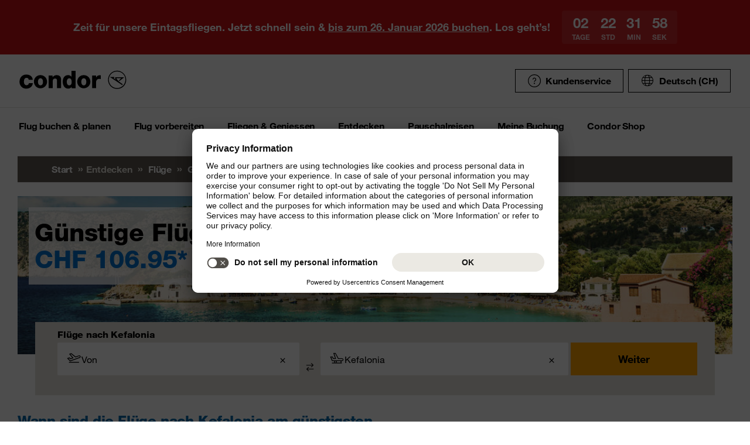

--- FILE ---
content_type: text/html;charset=utf-8
request_url: https://www.condor.com/ch/fluege/griechenland/kefalonia/
body_size: 20552
content:
<!DOCTYPE html PUBLIC "-//W3C//DTD XHTML 1.0 Transitional//EN" "http://www.w3.org/TR/xhtml1/DTD/xhtml1-transitional.dtd"> <html xml:lang="de-CH" lang="de-CH" class="condor"> <head><script>var feReleasePath="r1762943343";</script> <script type="text/javascript"> var condorContextPath="/ch/"; var condorContext="ch"; </script> <link rel="preconnect" href="https://app.usercentrics.eu"> <link rel="preconnect" href="https://api.usercentrics.eu"> <link rel="preconnect" href="https://privacy-proxy.usercentrics.eu"> <link rel="preload" href="https://app.usercentrics.eu/browser-ui/latest/loader.js" as="script"> <link rel="preload" href="https://privacy-proxy.usercentrics.eu/latest/uc-block.bundle.js" as="script"> <script id="usercentrics-cmp" src="https://app.usercentrics.eu/browser-ui/latest/loader.js" data-ruleset-id="U26WkoaAb4xiaN" data-language="de" async> </script> <script type="application/javascript" src="https://privacy-proxy.usercentrics.eu/latest/uc-block.bundle.js"> </script> <meta http-equiv="Content-Type" content="text/html; charset=utf-8"/> <meta name="generator" content="TYPO3 CMS"/> <meta name="viewport" content="width=device-width, initial-scale=1, maximum-scale=1"/> <meta name="cdcapikey" content="4_KlKTMxbRoyQsBxAHdOrgjw"/> <link rel="stylesheet" href="/ch/frontend/dist/css/main.css?1762943161" media="all" type="text/css"/> <noscript><link rel="stylesheet" href="/ch/frontend/dist/css/icons/icons.global.fallback.css?1762943161" media="all" type="text/css"/></noscript> <noscript><link rel="stylesheet" href="/ch/frontend/dist/css/icons/icons.content.fallback.css?1762943161" media="all" type="text/css"/></noscript> <script src="/ch/frontend/dist/js/head.js?1762943161" type="text/javascript"></script> <script src="https://mycondorbau.retention.web.condorcloud.net/loading-script/loading-script.js?language=de-CH" type="module" async="async"></script> <meta name="theme-color" content="#ffffff"> <link rel="icon" sizes="32x32" href="/ch/frontend/dist/img/favicon/favicon.ico"/> <link rel="icon" type="image/svg+xml" sizes="any" href="/ch/frontend/dist/img/favicon/favicon.svg"/> <link rel="apple-touch-icon" href="/ch/frontend/dist/img/favicon/apple-touch-icon.png"/> <link rel="manifest" href="/ch/frontend/dist/img/favicon/site.webmanifest"> <link rel="mask-icon" href="/ch/frontend/dist/img/favicon/safari-pinned-tab.svg" color="#ffa200"/> <meta name="smartbanner:icon-apple" content="https://is1-ssl.mzstatic.com/image/thumb/Purple211/v4/6c/25/e0/6c25e0d4-02bb-595c-c5e2-5509982322b4/AppIcon_condor-0-1x_U007emarketing-0-10-0-85-220-0.png/460x0w.webp"><meta name="smartbanner:icon-google" content="https://play-lh.googleusercontent.com/DQYFbpJz5CeXDz5xASABxVEPg9CiJ1kpzlGaeisvDkuZzm9RvMPze4o0cVGP0WFOS1s=w480-h960-rw"> <meta name="smartbanner:title" content="Condor App"> <meta name="smartbanner:author" content="Flugsuche & Check-in"> <meta name="smartbanner:price" content="kostenlos "> <meta name="smartbanner:price-suffix-apple" content="Download im AppStore"> <meta name="smartbanner:price-suffix-google" content="Download im Google Play Store"> <meta name="smartbanner:button" content="öffnen"> <meta name="smartbanner:button-url-apple" content="https://apps.apple.com/ch/app/condor/id689238673"> <meta name="smartbanner:button-url-google" content="https://play.google.com/store/apps/details?id=com.condor.buchung&hl=ch"> <meta name="smartbanner:enabled-platforms" content="android,ios"> <meta name="smartbanner:close-label" content="Close"> <link href="/ch/frontend/dist/js/externalScripts/smartbanner/smartbanner.min.css" rel="stylesheet"/> <script src="/ch/frontend/dist/js/externalScripts/smartbanner/smartbanner.min.js" type="text/javascript"></script><meta name="sId" content="ibe4"/> <title>Flug nach Kefalonia (EFL) ab CHF 106.95* buchen | Condor</title> <meta name="description" content="Erleben Sie einen unvergesslichen Urlaub auf der idyllischen Insel Kefalonia - mit Condor finden Sie den perfekten Flug nach Kefalonia. ➤"/> <link rel="canonical" href="https://www.condor.com/ch/fluege/griechenland/kefalonia/"/> <meta name="robots" content="index,follow"> <meta property="origins" content="MUC"/> <meta property="destinations" content="EFL"/> <meta name="seo-generated" content="2026-01-24-01:13"/> <meta property="og:url" content="https://www.condor.com/ch/fluege/griechenland/kefalonia/"/> <meta property="og:title" content="Flug nach Kefalonia (EFL) ab CHF 106.95* buchen | Condor"/> <meta property="og:type" content="article"/> <meta property="og:image" content=""/> <meta property="og:description" content="Erleben Sie einen unvergesslichen Urlaub auf der idyllischen Insel Kefalonia - mit Condor finden Sie den perfekten Flug nach Kefalonia. ➤"/> <meta property="twitter:description" content="Erleben Sie einen unvergesslichen Urlaub auf der idyllischen Insel Kefalonia - mit Condor finden Sie den perfekten Flug nach Kefalonia. ➤"/> <link rel="alternate" hreflang="de" href="https://www.condor.com/de/fluege/griechenland/kefalonia/" />
<link rel="alternate" hreflang="da" href="https://www.condor.com/dk/fly/graekenland/kefalonia/" />
<link rel="alternate" hreflang="de-CH" href="https://www.condor.com/ch/fluege/griechenland/kefalonia/" />
 <script>
var CATTParams = {
LOB : "Flights",
HolidayType : "Flights",
PageID : "-EFL",
Language : "de",
FlightType:"",
DepartureAirport:"",
DestinationAirport:"",
NonFeederDepartureAirport:"",
NonFeederDestinationAirport:"",
DeptDate:"",
DeptTime:"",
ArrivalDate:"",
ArrTime:"",
ReturnDepartureAirport:"",
ReturnDestinationAirport:"",
NonFeederReturnDepartureAirport:"",
NonFeederReturnDestinationAirport:"",
ReturnDate:"",
ReturnDeptTime:"",
ReturnArrivalDate:"",
ReturnArrTime:"",
Duration:"",
SearchResultsOutboundType:"",
SearchResultsInboundType:"",
Haul:"",
Carrier:"",
FlightNo:"",
Compartment:"",
Tariff:"",
TourOperator:"",
BookingRef:"",
PaxAdult:"",
PaxChild:"",
PaxInfant:"",
PaxTotal:"",
DiscountDetails:"",
FeeValueInCurrency:"0.00",
DiscountValueInCurrency:"0.00",
BookingValueInCurrency:"0.00",
Currency:"",
BookingValue:"0.00",
DiscountValue:"0.00",
PaymentOption:"",
CardType:"",
LeadPAXPostCode:"",
AccountId:"",
AppServer:"",
SessID:"",
ErrorCode:"",
BookingItems:[],
DiscountCodes:[]};
</script> <script>

var dataLayer = [
    {
        "lpo": {
            HolidayType: "Flights",
            LOB: "Flights",
            PageID: "-EFL(GR)"
        }
    }
];
</script> <script type="application/ld+json">
    {
  "@context": "https://schema.org",
  "@type": "FAQPage",
  "mainEntity": []
}
</script> <meta name="user" content="249"/> <meta name="task" content="33665"/> <meta name="pageUid" content="13437"/> <meta name="generated" content="2025-11-12 11:40:02"/> <meta name="pagegenerator" content="12.4 stable production"/> 
                              <script>!function(e){var n="https://s.go-mpulse.net/boomerang/";if("False"=="True")e.BOOMR_config=e.BOOMR_config||{},e.BOOMR_config.PageParams=e.BOOMR_config.PageParams||{},e.BOOMR_config.PageParams.pci=!0,n="https://s2.go-mpulse.net/boomerang/";if(window.BOOMR_API_key="EK6N2-Z5JHP-J4E3F-Z8JYU-UW8J5",function(){function e(){if(!r){var e=document.createElement("script");e.id="boomr-scr-as",e.src=window.BOOMR.url,e.async=!0,o.appendChild(e),r=!0}}function t(e){r=!0;var n,t,a,i,d=document,O=window;if(window.BOOMR.snippetMethod=e?"if":"i",t=function(e,n){var t=d.createElement("script");t.id=n||"boomr-if-as",t.src=window.BOOMR.url,BOOMR_lstart=(new Date).getTime(),e=e||d.body,e.appendChild(t)},!window.addEventListener&&window.attachEvent&&navigator.userAgent.match(/MSIE [67]\./))return window.BOOMR.snippetMethod="s",void t(o,"boomr-async");a=document.createElement("IFRAME"),a.src="about:blank",a.title="",a.role="presentation",a.loading="eager",i=(a.frameElement||a).style,i.width=0,i.height=0,i.border=0,i.display="none",o.appendChild(a);try{O=a.contentWindow,d=O.document.open()}catch(_){n=document.domain,a.src="javascript:var d=document.open();d.domain='"+n+"';void 0;",O=a.contentWindow,d=O.document.open()}if(n)d._boomrl=function(){this.domain=n,t()},d.write("<bo"+"dy onload='document._boomrl();'>");else if(O._boomrl=function(){t()},O.addEventListener)O.addEventListener("load",O._boomrl,!1);else if(O.attachEvent)O.attachEvent("onload",O._boomrl);d.close()}function a(e){window.BOOMR_onload=e&&e.timeStamp||(new Date).getTime()}if(!window.BOOMR||!window.BOOMR.version&&!window.BOOMR.snippetExecuted){window.BOOMR=window.BOOMR||{},window.BOOMR.snippetStart=(new Date).getTime(),window.BOOMR.snippetExecuted=!0,window.BOOMR.snippetVersion=14,window.BOOMR.url=n+"EK6N2-Z5JHP-J4E3F-Z8JYU-UW8J5";var i=document.currentScript||document.getElementsByTagName("script")[0],o=i.parentNode,r=!1,d=document.createElement("link");if(d.relList&&"function"==typeof d.relList.supports&&d.relList.supports("preload")&&"as"in d)window.BOOMR.snippetMethod="p",d.href=window.BOOMR.url,d.rel="preload",d.as="script",d.addEventListener("load",e),d.addEventListener("error",function(){t(!0)}),setTimeout(function(){if(!r)t(!0)},3e3),BOOMR_lstart=(new Date).getTime(),o.appendChild(d);else t(!1);if(window.addEventListener)window.addEventListener("load",a,!1);else if(window.attachEvent)window.attachEvent("onload",a)}}(),"".length>0)if(e&&"performance"in e&&e.performance&&"function"==typeof e.performance.setResourceTimingBufferSize)e.performance.setResourceTimingBufferSize();!function(){if(BOOMR=e.BOOMR||{},BOOMR.plugins=BOOMR.plugins||{},!BOOMR.plugins.AK){var n=""=="true"?1:0,t="",a="aodf43axfuxmw2lucidq-f-46c1ef949-clientnsv4-s.akamaihd.net",i="false"=="true"?2:1,o={"ak.v":"39","ak.cp":"1207917","ak.ai":parseInt("716674",10),"ak.ol":"0","ak.cr":8,"ak.ipv":4,"ak.proto":"h2","ak.rid":"52de8858","ak.r":47370,"ak.a2":n,"ak.m":"b","ak.n":"essl","ak.bpcip":"3.134.94.0","ak.cport":47024,"ak.gh":"23.208.24.75","ak.quicv":"","ak.tlsv":"tls1.3","ak.0rtt":"","ak.0rtt.ed":"","ak.csrc":"-","ak.acc":"","ak.t":"1769214471","ak.ak":"hOBiQwZUYzCg5VSAfCLimQ==XglTWB7mxPOO3QmKqY2EPps/XvrHEiKuFye/Sc61AacPVDqIDe9ns6/jWQEeqSPc1uWc8NNccp3nA7C2I5ykPNCgYGzFDj+g2JzbZ/X04CYuBgjYLSDJjgWXPUKi0XKi4A4c8wSIgjLz7zpP860tSGfdobg7RB3jyL0ube7VFgsZY1tsou1mc1UCSalK9IuV37/0AVe8o4VFWKy+clR8EBGVhIDZgonWI1NhIne/vVB4SMTS4oSGhDwyOOKqFci0X6ahZscburAo0q0hiQ1iegwE0D+CIAiu9FqAs7rI9rKDpj6lg0v8RowNXSlCeTCv7WHerMwA1xvMWicpbD/es3slXd7Qrwljd5R4CP8huoEeymCDBFBbRiRI2e9zitNjUBk/+VNzUiKN3/OzQn0Lz/ZZf4/gwBYkkIlMlmYe2w0=","ak.pv":"37","ak.dpoabenc":"","ak.tf":i};if(""!==t)o["ak.ruds"]=t;var r={i:!1,av:function(n){var t="http.initiator";if(n&&(!n[t]||"spa_hard"===n[t]))o["ak.feo"]=void 0!==e.aFeoApplied?1:0,BOOMR.addVar(o)},rv:function(){var e=["ak.bpcip","ak.cport","ak.cr","ak.csrc","ak.gh","ak.ipv","ak.m","ak.n","ak.ol","ak.proto","ak.quicv","ak.tlsv","ak.0rtt","ak.0rtt.ed","ak.r","ak.acc","ak.t","ak.tf"];BOOMR.removeVar(e)}};BOOMR.plugins.AK={akVars:o,akDNSPreFetchDomain:a,init:function(){if(!r.i){var e=BOOMR.subscribe;e("before_beacon",r.av,null,null),e("onbeacon",r.rv,null,null),r.i=!0}return this},is_complete:function(){return!0}}}}()}(window);</script></head> <body> <script> window.dataLayer = window.dataLayer || [];dataLayer.push({event:"rl_page_view", page:{name:"\/seo\/overview-ch", content_type:"", id:13437, market:"", language:"de", application:"cfi"}});</script><script>(function(w,d,s,l,i){w[l]=w[l]||[];w[l].push({'gtm.start': new Date().getTime(),event:'gtm.js'});var f=d.getElementsByTagName(s)[0], j=d.createElement(s),dl=l!='dataLayer'?'&l='+l:'';j.async=true;j.src= 'https://ok3.condor.com/gtm.js?id='+i+dl;f.parentNode.insertBefore(j,f); })(window,document,'script','dataLayer','GTM-PS2VS9');</script> <div class="site"> <header class="site_header"> <div class="site_header__wrapper"> <div class="site_header_logo" itemscope="itemscope" itemtype="http://schema.org/Organization"> <a itemprop="url" href="/ch/" class="condor-logo" title="To homepage">Condor</a> <span class="condor-claim">Leidenschaft ist unser Kompass</span> </div> <a href="#mood" class="skip" style="float: left;"> Skip content </a> <div class="site_header_meta"> <div class="site_header_meta_support site_header_meta_country"> <a href="/ch/hilfe-kontakt/hilfe.jsp" class="flyout-form_trigger btn-text btn-icon-secondary"> <span class="icon icon-customerService"></span> Kundenservice </a> </div> <div class="site_header_meta_country"> <div class="flyout-form" aria-haspopup="true" aria-expanded="false"> <button class="flyout-form_trigger btn-text" type="button" aria-haspopup="true"><span class="icon-globe"></span>Deutsch (CH)</button> <form action="/" method="get"> <div class="flyout-form_overlay"> <div class="input-select-secondary"> <label id="lang-select">Sprache</label> <select name="url" aria-labelledby="lang-select"> <option lang="de" xml:lang="de" value="/de/fluege/griechenland/kefalonia/">Deutsch</option> <option lang="de-CH" xml:lang="de-CH" value="/ch/fluege/griechenland/kefalonia/" selected="selected">Deutsch (CH)</option> <option lang="en" xml:lang="en" value="/eu/">English (Europe)</option> <option lang="en-US" xml:lang="en-US" value="/us/">English (USA/CAN)</option> <option lang="es" xml:lang="es" value="/es/">Español</option> <option lang="it" xml:lang="it" value="/it/">Italiano</option> <option lang="fr" xml:lang="fr" value="/fr/">Français</option> <option lang="pl" xml:lang="pl" value="/pl/">Polski</option> <option lang="pt" xml:lang="pt" value="/pt/">Português</option> <option lang="nl" xml:lang="nl" value="/nl/">Nederlands</option> <option lang="da" xml:lang="da" value="/dk/fly/graekenland/kefalonia/">Dansk</option> <option lang="cs" xml:lang="cs" value="/cz/">Čeština</option> </select> </div> <div class="input-checkbox"> <input type="checkbox" value="1" id="remember-my-settings" name="rmbrme" tabindex="-1"/> <label for="remember-my-settings" tabindex="0">Einstellung merken</label> </div> <button type="submit" class="btn-primary right">Ok</button> </div> </form> </div> </div> <div class="my-condor-react-wrapper" data-entry="my-condor-auth"></div> </div> </div> <div class="site_header_nav"> <nav class="nav-main" aria-label="Main Navigation"> <button class="nav-main_menu btn-icon-text" aria-hidden="true"> <span class="btn-icon-text_icon"> <span class="btn-icon-text_default icon-menu-coral"></span> <span class="btn-icon-text_hover icon-menu-sun"></span> </span> <span class="btn-icon-text-large">Menu</span> </button> <button class="nav-main_close btn-icon-primary btn-circle" aria-hidden="true"><span class="icon-close-s-white"></span></button> <button class="btn-icon-text nav-main-active-sub_back-link" aria-hidden="true"> <span class="btn-icon-text_icon"> <span class="btn-icon-text_default icon-arrow-left-s-coral"></span> <span class="btn-icon-text_hover icon-arrow-left-s-sun"></span> </span> zurück </button> <ul class="nav-main_pages" role="tablist"><li><a href="" class="nav-main_link-first" aria-haspopup="true" aria-expanded="false"><strong>Flug buchen &amp; planen</strong></a><div class="nav-main_flyout" aria-hidden="true"><button class="nav-main-flyout_close" aria-hidden="true"><span class="icon-close-s-black"></span></button><div class="nav-main_subpages"><ul class="grid"><li class="grid_col"><a href="" class="nav-main_link-second"><strong><span class="nav-main_link-second-breadcrumb"> Flug buchen & planen</span> Flug</strong></a><ul class="nav-third-level_flyout"><li><a href="/tca/ch/flight/search" class="nav-main_link-third" title="Flug buchen"><strong>Flug buchen</strong></a></li><li><a href="/ch/flug-buchen-planen/flug/flug-umbuchen.jsp" class="nav-main_link-third" title="Flug umbuchen"><strong>Flug umbuchen</strong></a></li><li><a href="/ch/flug-buchen-planen/flug/flex-tarif.jsp" class="nav-main_link-third" title="Flex Tarif"><strong>Flex Tarif</strong></a></li><li><a href="/tca/ch/groupbooking/groupBookingSearch" class="nav-main_link-third" title="Gruppenbuchung"><strong>Gruppenbuchung</strong></a></li><li><a href="/tca/ch/fot" class="nav-main_link-third" title="Flugstatus"><strong>Flugstatus</strong></a></li><li><a href="/ch/flug-buchen-planen/flug/flugplan.jsp" class="nav-main_link-third" title="Flugplan"><strong>Flugplan</strong></a></li><li><a href="/ch/flug-buchen-planen/flug/neue-ziele.jsp" class="nav-main_link-third" title="Neue Condor Flugziele"><strong>Neue Condor Flugziele</strong></a></li><li><a href="/ch/flug-buchen-planen/flug/ueberblick-ihre-sicherheit.jsp" class="nav-main_link-third" title="Überblick: Ihre Sicherheit"><strong>Überblick: Ihre Sicherheit</strong></a></li></ul></li><li class="grid_col"><a href="" class="nav-main_link-second"><strong><span class="nav-main_link-second-breadcrumb"> Flug buchen & planen</span> Partner</strong></a><ul class="nav-third-level_flyout"><li><a href="http://www.airlineholidays.com/mail/Condor_Partner_LP" target="_blank" class="nav-main_link-third" rel="noreferrer" title="Pauschalreisen"><strong>Pauschalreisen</strong></a></li><li><a href="/ch/flug-buchen-planen/partner/hansemerkur-reiseversicherung.jsp" class="nav-main_link-third" title="Reiseversicherung"><strong>Reiseversicherung</strong></a></li><li><a href="https://cars.cartrawler.com/condor/de" target="_blank" class="nav-main_link-third" rel="noreferrer" title="Mietwagen - CarTrawler"><strong>Mietwagen - CarTrawler</strong></a></li><li><a href="/ch/flug-buchen-planen/partner/flughafenparken.jsp" class="nav-main_link-third" title="Flughafenparken"><strong>Flughafenparken</strong></a></li><li><a href="/ch/flug-buchen-planen/partner/alle-partnerangebote.jsp" class="nav-main_link-third" title="Alle Partnerangebote im Überblick"><strong>Alle Partnerangebote im Überblick</strong></a></li></ul></li><li class="grid_col"><a href="" class="nav-main_link-second"><strong><span class="nav-main_link-second-breadcrumb"> Flug buchen & planen</span> Extras</strong></a><ul class="nav-third-level_flyout"><li><a href="/ch/flug-buchen-planen/extras/sitzplatzreservierung.jsp" class="nav-main_link-third" title="Sitzplatzreservation"><strong>Sitzplatzreservation</strong></a></li><li><a href="/ch/flug-buchen-planen/extras/essen-und-trinken-an-bord.jsp" class="nav-main_link-third" title="Essen und Trinken an Bord"><strong>Essen und Trinken an Bord</strong></a></li><li><a href="/ch/flug-buchen-planen/extras/gepaeck-tiere.jsp" class="nav-main_link-third" title="Gepäck &amp; Tiere"><strong>Gepäck &amp; Tiere</strong></a></li><li><a href="/ch/flug-buchen-planen/extras/priority-package.jsp" class="nav-main_link-third" title="Priority Package"><strong>Priority Package</strong></a></li><li><a href="/ch/flug-vorbereiten/am-flughafen/railfly.jsp" class="nav-main_link-third" title="Rail&amp;Fly"><strong>Rail&amp;Fly</strong></a></li><li><a href="/ch/flug-buchen-planen/extras/aufrunden-fuer-die-zukunft.jsp" class="nav-main_link-third" title="Aufrunden für die Zukunft"><strong>Aufrunden für die Zukunft</strong></a></li></ul></li><li class="grid_col"><a href="" class="nav-main_link-second"><strong><span class="nav-main_link-second-breadcrumb"> Flug buchen & planen</span> Angebote</strong></a><ul class="nav-third-level_flyout"><li><a href="/ch/flug-buchen-planen/flug/fluege-ab-zuerich.jsp" class="nav-main_link-third" title="Flüge ab Zürich"><strong>Flüge ab Zürich</strong></a></li><li><a href="/ch/flug-buchen-planen/angebote/gutscheinpruefer.jsp" class="nav-main_link-third" title="Gutscheinprüfer"><strong>Gutscheinprüfer</strong></a></li><li><a href="/tca/ch/angebote/guenstige-fluege-finden?origins=ZRH&amp;originRegions=&amp;destinations=&amp;destinationRegions=&amp;compartment=allClasses&amp;currency=CHF&amp;flightType=roundtrip" class="nav-main_link-third" title="Günstige Flüge finden"><strong>Günstige Flüge finden</strong></a></li><li><a href="/ch/flug-buchen-planen/angebote/last-minute-fluege.jsp" class="nav-main_link-third" title="Last Minute &amp; Super Last Minute Flüge"><strong>Last Minute &amp; Super Last Minute Flüge</strong></a></li><li><a href="/ch/flug-buchen-planen/angebote/flugangebote-rabattcodes.jsp" class="nav-main_link-third" title="Flugangebote &amp; Rabattcodes"><strong>Flugangebote &amp; Rabattcodes</strong></a></li></ul></li></ul></div></div></li><li><a href="" class="nav-main_link-first" aria-haspopup="true" aria-expanded="false"><strong>Flug vorbereiten</strong></a><div class="nav-main_flyout" aria-hidden="true"><button class="nav-main-flyout_close" aria-hidden="true"><span class="icon-close-s-black"></span></button><div class="nav-main_subpages"><ul class="grid"><li class="grid_col"><a href="" class="nav-main_link-second"><strong><span class="nav-main_link-second-breadcrumb"> Flug vorbereiten</span> Gepäck & Tiere</strong></a><ul class="nav-third-level_flyout"><li><a href="/ch/flug-vorbereiten/gepaeck-tiere/gepaeck.jsp" class="nav-main_link-third" title="Gepäck"><strong>Gepäck</strong></a></li><li><a href="/ch/flug-vorbereiten/gepaeck-tiere/tierbefoerderung.jsp" class="nav-main_link-third" title="Tierbeförderung"><strong>Tierbeförderung</strong></a></li><li><a href="/ch/flug-vorbereiten/gepaeck-tiere/bestimmungen-fuer-fluege-mit-anderen-fluggesellschaften.jsp" class="nav-main_link-third" title="Bestimmungen für Flüge mit anderen Fluggesellschaften"><strong>Bestimmungen für Flüge mit anderen Fluggesellschaften</strong></a></li><li><a href="/ch/flug-vorbereiten/gepaeck-tiere/gefaehrliche-gueter.jsp" class="nav-main_link-third" title="Gefährliche Güter"><strong>Gefährliche Güter</strong></a></li></ul></li><li class="grid_col"><a href="" class="nav-main_link-second"><strong><span class="nav-main_link-second-breadcrumb"> Flug vorbereiten</span> Am Flughafen</strong></a><ul class="nav-third-level_flyout"><li><a href="/tca/ch/fot" class="nav-main_link-third" title="Ankunft &amp; Abflug"><strong>Ankunft &amp; Abflug</strong></a></li><li><a href="/ch/flug-vorbereiten/am-flughafen/railfly.jsp" class="nav-main_link-third" title="Rail&amp;Fly"><strong>Rail&amp;Fly</strong></a></li><li><a href="/ch/flug-vorbereiten/am-flughafen/priority-package.jsp" class="nav-main_link-third" title="Priority Package"><strong>Priority Package</strong></a></li><li><a href="/ch/flug-vorbereiten/am-flughafen/flughafen-lounges.jsp" class="nav-main_link-third" title="Flughafen Lounges"><strong>Flughafen Lounges</strong></a></li></ul></li><li class="grid_col"><a href="" class="nav-main_link-second"><strong><span class="nav-main_link-second-breadcrumb"> Flug vorbereiten</span> Check-in</strong></a><ul class="nav-third-level_flyout"><li><a href="/ch/flug-vorbereiten/check-in/online-check-in.jsp" class="nav-main_link-third" title="Online Check-in"><strong>Online Check-in</strong></a></li><li><a href="/ch/flug-vorbereiten/check-in/vorabend-check-in.jsp" class="nav-main_link-third" title="Vorabend Check-in"><strong>Vorabend Check-in</strong></a></li><li><a href="/ch/flug-vorbereiten/check-in/check-in-am-flughafen.jsp" class="nav-main_link-third" title="Check-in am Flughafen"><strong>Check-in am Flughafen</strong></a></li></ul></li><li class="grid_col"><a href="" class="nav-main_link-second"><strong><span class="nav-main_link-second-breadcrumb"> Flug vorbereiten</span> Reiseinformationen</strong></a><ul class="nav-third-level_flyout"><li><a href="/ch/flug-vorbereiten/reiseinformationen/aktuelle-meldungen.jsp" class="nav-main_link-third" title="Aktuelle Meldungen"><strong>Aktuelle Meldungen</strong></a></li></ul></li></ul></div></div></li><li><a href="" class="nav-main_link-first" aria-haspopup="true" aria-expanded="false"><strong>Fliegen &amp; Geniessen</strong></a><div class="nav-main_flyout" aria-hidden="true"><button class="nav-main-flyout_close" aria-hidden="true"><span class="icon-close-s-black"></span></button><div class="nav-main_subpages"><ul class="grid"><li class="grid_col"><a href="" class="nav-main_link-second"><strong><span class="nav-main_link-second-breadcrumb"> Fliegen & Geniessen</span> Klassen und Tarife</strong></a><ul class="nav-third-level_flyout"><li><a href="/ch/fliegen-geniessen/klassen-und-tarife/economy.jsp" class="nav-main_link-third" title="Economy Class"><strong>Economy Class</strong></a></li><li><a href="/ch/fliegen-geniessen/klassen-und-tarife/premium-economy.jsp" class="nav-main_link-third" title="Premium Economy Class"><strong>Premium Economy Class</strong></a></li><li><a href="/ch/fliegen-geniessen/klassen-und-tarife/business.jsp" class="nav-main_link-third" title="Business Class"><strong>Business Class</strong></a></li><li><a href="/ch/fliegen-geniessen/klassen-und-tarife/green-fare.jsp" class="nav-main_link-third" title="Klimabeitrag"><strong>Klimabeitrag</strong></a></li></ul></li><li class="grid_col"><a href="" class="nav-main_link-second"><strong><span class="nav-main_link-second-breadcrumb"> Fliegen & Geniessen</span> An Bord Service</strong></a><ul class="nav-third-level_flyout"><li><a href="/ch/fliegen-geniessen/an-bord-service/condor-shopping.jsp" class="nav-main_link-third" title="Condor Shopping"><strong>Condor Shopping</strong></a></li><li><a href="/ch/fliegen-geniessen/an-bord-service/sitzplaetze.jsp" class="nav-main_link-third" title="Sitzplätze"><strong>Sitzplätze</strong></a></li><li><a href="/ch/fliegen-geniessen/an-bord-service/essen-getraenke.jsp" class="nav-main_link-third" title="Essen &amp; Getränke"><strong>Essen &amp; Getränke</strong></a></li><li><a href="/ch/fliegen-geniessen/an-bord-service/bordunterhaltung.jsp" class="nav-main_link-third" title="Bordunterhaltung"><strong>Bordunterhaltung</strong></a></li></ul></li><li class="grid_col"><a href="" class="nav-main_link-second"><strong><span class="nav-main_link-second-breadcrumb"> Fliegen & Geniessen</span> Besondere Betreuung</strong></a><ul class="nav-third-level_flyout"><li><a href="/ch/fliegen-geniessen/besondere-betreuung/passagiere-mit-besonderen-beduerfnissen.jsp" class="nav-main_link-third" title="Passagiere mit besonderen Bedürfnissen"><strong>Passagiere mit besonderen Bedürfnissen</strong></a></li><li><a href="/ch/fliegen-geniessen/besondere-betreuung/gesundes-fliegen.jsp" class="nav-main_link-third" title="Gesundes Fliegen"><strong>Gesundes Fliegen</strong></a></li><li><a href="/ch/fliegen-geniessen/besondere-betreuung/familien-kinder.jsp" class="nav-main_link-third" title="Familien &amp; Kinder"><strong>Familien &amp; Kinder</strong></a></li></ul></li><li class="grid_col"><a href="" class="nav-main_link-second"><strong><span class="nav-main_link-second-breadcrumb"> Fliegen & Geniessen</span> Condor & Partner</strong></a><ul class="nav-third-level_flyout"><li><a href="/ch/fliegen-geniessen/condor-partner/unser-neuer-look.jsp" class="nav-main_link-third" title="Unser neuer Look"><strong>Unser neuer Look</strong></a></li><li><a href="/ch/fliegen-geniessen/condor-partner/unsere-flotte.jsp" class="nav-main_link-third" title="Unsere Flotte"><strong>Unsere Flotte</strong></a></li><li><a href="/ch/fliegen-geniessen/condor-partner/unsere-partner-airlines.jsp" class="nav-main_link-third" title="Unsere Partner Airlines"><strong>Unsere Partner Airlines</strong></a></li><li><a href="/ch/fliegen-geniessen/condor-partner/vielfliegerprogramme.jsp" class="nav-main_link-third" title="Vielfliegerprogramme"><strong>Vielfliegerprogramme</strong></a></li></ul></li></ul></div></div></li><li><a href="" class="nav-main_link-first nav-main_link-first-active" aria-haspopup="true" aria-expanded="false"><strong>Entdecken</strong></a><div class="nav-main_flyout nav-main_flyout-teaser"> <button class="nav-main-flyout_close" aria-hidden="true"> <span class="icon-close-s-black"></span> </button> <div class="nav-main_subpages"> <ul class="grid"><li class="grid_col"><a href="" class="nav-main_link-second"><strong><span class="nav-main_link-second-breadcrumb"> Entdecken</span> Top-Kurzstrecken Ziele</strong></a><ul class="nav-third-level_flyout"><li><a href="/ch/fluege/deutschland/frankfurt/" class="nav-main_link-third" title="Frankfurt am Main"><strong>Frankfurt am Main</strong></a></li><li><a href="/ch/fluege/griechenland/kos/" class="nav-main_link-third" title="Kos"><strong>Kos</strong></a></li><li><a href="/ch/fluege/griechenland/rhodos/" class="nav-main_link-third" title="Rhodos"><strong>Rhodos</strong></a></li><li><a href="/ch/fluege/griechenland/heraklion/" class="nav-main_link-third" title="Heraklion, Kreta"><strong>Heraklion, Kreta</strong></a></li><li><a href="/ch/fluege/zypern/larnaca/" class="nav-main_link-third" title="Larnaka, Zypern"><strong>Larnaka, Zypern</strong></a></li><li><a href="/ch/fluege/spanien/mallorca/" class="nav-main_link-third" title="Mallorca"><strong>Mallorca</strong></a></li><li><a href="/ch/fluege/spanien/ibiza/" class="nav-main_link-third" title="Ibiza"><strong>Ibiza</strong></a></li><li><a href="/ch/fluege/spanien/teneriffa-sued/" class="nav-main_link-third" title="Teneriffa"><strong>Teneriffa</strong></a></li></ul></li><li class="grid_col"><a href="" class="nav-main_link-second"><strong><span class="nav-main_link-second-breadcrumb"> Entdecken</span> Top-Langstrecken Ziele</strong></a><ul class="nav-third-level_flyout"><li><a href="/ch/fluege/mauritius/" class="nav-main_link-third" title="Mauritius"><strong>Mauritius</strong></a></li><li><a href="/ch/fluege/mexiko/cancun/" class="nav-main_link-third" title="Cancún, Mexiko"><strong>Cancún, Mexiko</strong></a></li><li><a href="/ch/fluege/panama/panama-stadt/" class="nav-main_link-third" title="Panama-Stadt"><strong>Panama-Stadt</strong></a></li><li><a href="/ch/fluege/suedafrika/kapstadt/" class="nav-main_link-third" title="Kapstadt"><strong>Kapstadt</strong></a></li><li><a href="/ch/fluege/seychellen/" class="nav-main_link-third" title="Seychellen"><strong>Seychellen</strong></a></li><li><a href="/ch/fluege/dominikanische-republik/" class="nav-main_link-third" title="Dominikanische Republik"><strong>Dominikanische Republik</strong></a></li><li><a href="/ch/fluege/mexiko/los-cabos-cabo-san-lucas/" class="nav-main_link-third" title="Los Cabos, Mexiko"><strong>Los Cabos, Mexiko</strong></a></li><li><a href="/ch/fluege/thailand/" class="nav-main_link-third" title="Thailand"><strong>Thailand</strong></a></li><li class="nav-main_link-third-arrow"><a href="/ch/fluege/tansania/sansibar/" class="nav-main_link-third" title="Sansibar"><strong>Sansibar</strong></a></li></ul></li><li class="grid_col"><a href="" class="nav-main_link-second"><strong><span class="nav-main_link-second-breadcrumb"> Entdecken</span> Specials</strong></a><ul class="nav-third-level_flyout"><li><a href="/ch/entdecken/specials/usa-ziele.jsp" class="nav-main_link-third" title="USA Ziele"><strong>USA Ziele</strong></a></li><li><a href="/ch/entdecken/specials/urlaub-im-winter.jsp" class="nav-main_link-third" title="Winterziele"><strong>Winterziele</strong></a></li><li><a href="/ch/flug-buchen-planen/partner/touren-aktivitaeten-erlebnisse.jsp" class="nav-main_link-third" title="Aktivitäten &amp; Reiseerlebnisse"><strong>Aktivitäten &amp; Reiseerlebnisse</strong></a></li></ul></li> <li class="grid_col navigation-side_teaser"> <a class="nav-main_link-teaser nav__worldmapicon" href="/ch/entdecken/weltkarte.jsp"> <span class="headline-h4"> Weltkarte </span> <p> Alle Reiseziele auf einen Blick </p> <span class="btn-primary btn-block">Zur Weltkarte</span> </a> <a class="nav-main_link-teaser" href="/ch/fluege/"> <span class="mod-icon-headline"> <span class="icon-headline__icon"> <span class="icon-plane--globe"></span> </span> <span class="headline-h4"> Alle Flugziele </span> </span> <p> Condor bringt Sie zu den schönsten Zielen weltweit </p> <span class="btn-primary btn-block"> Jetzt entdecken </span> </a> </li> </ul> </div> </div></li><li><a href="https://www.condorholidays.com/de-de?utm_source=condor.com&amp;utm_medium=Home&amp;utm_campaign=Website_TopNavi_ch&amp;utm_content=Home_Navigation&amp;pid=1006&amp;csid=rIodxg0GSIxr_Aj9AOkR" target="_blank" class="nav-main_link-first" aria-haspopup="true" aria-expanded="false" rel="noreferrer" title="Pauschalreisen"><strong>Pauschalreisen</strong></a></li><li><a href="/tcibe/ch/mybooking/login" class="nav-main_link-first" aria-haspopup="true" aria-expanded="false" title="Meine Buchung"><strong>Meine Buchung</strong></a></li><li><a href="https://shop.condor.com/" class="nav-main_link-first" aria-haspopup="true" aria-expanded="false" title="Condor Shop"><strong>Condor Shop</strong></a></li></ul> </nav> </div> <div id="main"></div> </header> <main class="site_main"> <div class="mod-breadcrumb"> <div class="grid"> <div class="grid_col"> <nav class="mod-breadcrumb_navigation" aria-label="breadcrumb navigation"> <div class="mod-breadcrumb_navigation-item"> <a href="/ch/">Start</a> </div> <div class="mod-breadcrumb_navigation-item">Entdecken</div> <div class="mod-breadcrumb_navigation-item"> <a href="/ch/fluege/">Flüge</a> </div> <div class="mod-breadcrumb_navigation-item"> <a href="/ch/fluege/griechenland/">Griechenland</a> </div> <div class="mod-breadcrumb_navigation-item"> Kefalonia </div> </nav> </div> </div> </div> <script type="application/ld+json">
    {
        "@context": "https://schema.org",
        "@type": "BreadcrumbList",
        "itemListElement": [{
            "@type": "ListItem",
            "position": 1,
            "name": "Start",
            "item": "https://www.condor.com/ch/"
        },{
            "@type": "ListItem",
            "position": 2,
            "name": "Flüge",
            "item": "https://www.condor.com/ch/fluege/"
        },{
            "@type": "ListItem",
            "position": 3,
            "name": "Griechenland",
            "item": "https://www.condor.com/ch/fluege/griechenland/"
        },{
            "@type": "ListItem",
            "position": 4,
            "name": "Kefalonia",
            "item": "https://www.condor.com/ch/fluege/griechenland/kefalonia/"
        }]
    }
</script> <a name="mood"></a> <div class="mod-compact-search"> <div class="grid"> <div class="grid_col"> <picture><!--[if IE 9]><video style="display: none;"><![endif]--><source srcset="/ch/fileadmin/dam/_processed_/9/2/csm_EFL-2288x596_5fc585f7c8.jpg 1x, /ch/fileadmin/dam/_processed_/9/2/csm_EFL-2288x596_308c638345.jpg 2x" media="(min-width: 980px)"/><source srcset="/ch/fileadmin/dam/_processed_/9/2/csm_EFL-2288x596_13ebc98eb0.jpg 1x, /ch/fileadmin/dam/_processed_/9/2/csm_EFL-2288x596_5c80e37c2b.jpg 2x" media="(min-width: 750px)"/><source srcset="/ch/fileadmin/dam/_processed_/9/2/csm_EFL-2288x596_800a1c003a.jpg 1x, /ch/fileadmin/dam/_processed_/9/2/csm_EFL-2288x596_b4eb595eec.jpg 2x"/><!--[if IE 9]></video><![endif]--><img alt="Küstendorf auf Kefalonia" title="Flüge nach Kefalonia" class="img-full " loading="lazy" src="/ch/fileadmin/dam/_processed_/9/2/csm_EFL-2288x596_800a1c003a.jpg"/></picture> </div> </div> <a name="search"></a> <form action="/tca/ch/flight/search" method="get" class="mod-compact-search_form auto-init" data-module="compactSearch" data-options='{"ISOCountryCode": "GR"}'> <fieldset> <span class="headline-h1">Flüge nach Kefalonia</span> <div class="mod-compact-search_form-wrapper"> <div class="mod-compact-search_form-row"> <div class="mod-compact-search_form-item"> <div class="input-text layer-wrapper wrapper-origin-location" data-location="outbound-origin"> <span class="btn-icon-text icon-in-form"> <span class="btn-icon-text_icon"> <span class="btn-icon-text_default icon-fly-from"></span> <span class="btn-icon-text_hover icon-fly-from"></span> </span> </span> <input type="hidden" value="" class="location-field hidden" name="origin" id="compact:outboundOrigin" data-location="outbound-origin"/> <input type="text" value="Von" class="departure location-layer location-field" id="departureLocation" data-location="outbound-origin" data-placeholder="Von" aria-label="Von"/> <span class="reset-input"></span> <span class="swap-destinations"></span> </div> </div> <div class="mod-compact-search_form-item"> <div class="input-text layer-wrapper wrapper-destination-location" data-location="outbound-destination"> <span class="btn-icon-text icon-in-form"> <span class="btn-icon-text_icon"> <span class="btn-icon-text_default icon-fly-to"></span> <span class="btn-icon-text_hover icon-fly-to"></span> </span> </span> <input type="hidden" value="EFL" class="location-field hidden" name="destination" id="compact:outboundDestination" data-location="outbound-destination"/> <input type="text" value="Nach" class="arrival location-layer location-field" id="returnFlightLocation" data-location="outbound-destination" data-placeholder="Nach" aria-label="Nach"/> <span class="reset-input"></span> </div> </div> <div class="mod-compact-search_form-item btn-open-expand"> <input type="button" class="btn-primary" value="Weiter"/> </div> </div> <div class="expand-container"> <div class="mod-compact-search_form-row oneway"> <div class="mod-compact-search_form-item"> <div class="input-checkbox-light" tabindex="0"> <input type="checkbox" value="1" id="oneway" name="oneway"/> <label for="oneway">Nur Hinflug</label> </div> </div> <div class="mod-compact-search_form-item close-expand"> <span class="btn-close icon-close"></span> </div> </div> <div class="mod-compact-search_form-row calendar-outbound-return"> <div class="mod-compact-search_form-item input-outbound wrapper-origin-date"> <div class="input-text layer-wrapper"> <span class="btn-icon-text icon-in-form"> <span class="btn-icon-text_icon"> <span class="btn-icon-text_default icon-calendar"></span> <span class="btn-icon-text_hover icon-calendar"></span> </span> </span> <input type="hidden" class="date-field hidden" value="" name="outboundDate" id="compact:outboundDate" data-date="outbound"/> <input type="text" value="Date" class="ico-calendar date-field calendar" data-date="outbound" title="departure date"/> </div> </div> <div class="mod-compact-search_form-item input-return wrapper-destination-date"> <div class="input-text layer-wrapper"> <span class="btn-icon-text icon-in-form"> <span class="btn-icon-text_icon"> <span class="btn-icon-text_default icon-calendar"></span> <span class="btn-icon-text_hover icon-calendar"></span> </span> </span> <input type="hidden" class="date-field hidden" value="" name="inboundDate" id="compact:inboundDate" data-date="inbound"/> <input type="text" value="Date" class="ico-calendar date-field calendar" data-date="inbound" title="return date"/> </div> </div> </div> <div class="mod-compact-search_form-row"> <div class="mod-compact-search_form-item person-input-field"> <div class="input-text"> <div class="person-input" tabindex="0"> <span><span class="person-count" data-person="adults"></span> Erwachsene,</span> <span><span class="person-count" data-person="children"></span> Kinder,</span> <span><span class="person-count" data-person="infants"></span> Babys</span> </div> <span class="btn-icon-text icon-in-form"> <span class="btn-icon-text_icon"> <span class="btn-icon-text_default icon-avatar"></span> <span class="btn-icon-text_hover icon-avatar"></span> </span> </span> <div class="layer-select-person" aria-live="polite" data-max-total="9" data-check-dynamic-total="true"> <div class="person-spinner adult" data-person="adults"> <span class="remove-person" tabindex="0"><span class="icon-minus"></span></span> <input type="hidden" class="person-field hidden" id="compact:adults" name="adults" data-person="adults" data-min="1" data-max="9" value="1"/> <span class="person-count-wrapper"><strong><span class="person-count" data-person="adults">3</span> Erwachsene</strong></span> <span class="add-person" tabindex="0"><span class="icon-plus"></span></span> </div> <div class="person-spinner child"> <span class="remove-person" tabindex="0"><span class="icon-minus"></span></span> <input type="hidden" class="person-field hidden" id="compact:children" name="children" data-person="children" data-min="0" data-max="4" value="0"/> <span class="person-count-wrapper"><strong><span class="person-count" data-person="children">3</span> Kinder</strong> (&lt; 12 Jahre)</span> <span class="add-person" tabindex="0"><span class="icon-plus"></span></span> </div> <div class="person-spinner infant"> <span class="remove-person" tabindex="0"><span class="icon-minus"></span></span> <input type="hidden" class="person-field hidden" id="compact:infants" name="infants" data-person="infants" data-min="0" data-max="3" value="0"/> <span class="person-count-wrapper"><strong><span class="person-count" data-person="infants">3</span> Babys</strong> (&lt; 2 Jahre)</span> <span class="add-person" tabindex="0"><span class="icon-plus"></span></span> </div> <span class="person-information">Es gilt das Alter bei Flugantritt (bei Hin- und Rückflügen zum Zeitpunkt des Rückflugs).</span> <button class="btn-secondary btn-submit-persons">übernehmen</button> <div class="js-cs-persons-group-layer hidden"> <div class="mod-layer_inline"> <button class="mfp-close btn-circle" type="button" title="schließen"> <span class="icon-close-x mfp-close"></span> </button> <span class="color-voyage headline-h3">Gruppenbuchung</span> <p>Für Ihren Gruppenflug mit mehr als 9 Personen nutzen Sie bitte unsere Gruppenbuchung. Dort können wir Ihnen schnell das passende Angebot errechnen.</p> <a href="#" class="btn btn-primary right">zur Gruppenbuchung</a> </div> </div> </div> </div> </div> <div class="mod-compact-search_form-item input-compartment-currency "> <div class="input-select-secondary-light"> <select class="compartment" name="compartmentTariff" size="1" title="Tariff"> <option value="IKONT_Y_SPO" selected>Economy Class</option> <option value="IKONT_P_SPO">Premium Class</option> <option value="IKONT_C_SPO">Business Class</option> </select> </div> <div class="hidden"> <div class="input-select-secondary-light"> <select name="currency" size="1" title="Currency"> <option value="EUR">€</option> </select> </div> </div> </div> </div> <div class="mod-compact-search_form-row bottom-ankers auto-init" data-module="tooltip"> <div class="mod-compact-search_form-item"> <a href="/tca/ch/flight/search?advanced=true" title="" target="" class="more">Erweiterte Suche</a> <span class="tooltip_ info icon-info" role="tooltip" rel="tooltip" title="Gabelflüge (Flüge mit unterschiedlichen Ziel- und Abflughäfen) sowie nahe gelegene Flughäfen suchen."></span> </div> <div class="mod-compact-search_form-item btn-search"> <input type="submit" class="btn-primary submit" value="Finden"/> </div> </div> </div> <div class="layer location-layer layer-departure-airport" aria-live="polite" data-open="false" data-location="outbound-origin" _style="display: block;"> <span class="arrow-down-white-filled"></span> <div class="head-airports"> <p>Bitte wählen Sie einen Abflugort.</p> <p class="flight-match">Passende Abflughäfen zu Ihrem Ziel "<span class="get-arrival-name"></span>"</p> <a class="mod-compact-search-main_close close-airport-layer btn-circle btn-icon-primary" href="#" title="schließen"> <span class="icon-close-s-white">schließen</span> </a> </div> <div class="list-wrapper"> <p class="head-airports-subhead"><span class="strong-text-fsb">Schritt 1</span>: Land/Region auswählen</p> <div class="list-wrapper-content-main"> </div> </div> <div class="list-wrapper"> <p class="head-airports-subhead"><span class="strong-text-fsb">Schritt 2</span>: Stadt/Flughafen auswählen</p> <div class="list-wrapper-content-main"></div> </div> </div> <div class="layer location-layer layer-destination-airport" aria-live="polite" data-open="false" data-location="outbound-destination"> <span class="arrow-down-white-filled"></span> <div class="head-airports"> <p class="label-airport">Wählen Sie Ihr Reiseziel.</p> <p class="flight-match">Passende Ziele zu Ihrem Abflughafen "<span class="get-departure-name"></span>"</p> <a class="mod-compact-search-main_close close-airport-layer btn-circle btn-icon-primary" href="#" title="schließen"> <span class="icon-close-s-white">schließen</span> </a> </div> <div class="list-wrapper"> <p class="head-airports-subhead"><span class="strong-text-fsb">Schritt 1</span>: Land/Region auswählen</p> <div class="list-wrapper-content-main"></div> </div> <div class="list-wrapper"> <p class="head-airports-subhead"><span class="strong-text-fsb">Schritt 2</span>: Stadt/Flughafen auswählen</p> <div class="list-wrapper-content-main"></div> </div> </div> <div class="datepicker-month-not-available hidden">Nicht verfügbar</div> </div> <input type="hidden" name="action" value="search"/> <input type="hidden" name="flightMode" value=""/> <input type="hidden" name="preselect" value="false"/> </fieldset> </form> <span class="state-indicator"></span> </div> <a name="pricegraph"></a> <script type="text/javascript">
    var origin = '';
    var hideConnections = 'false';
    var destination = 'EFL';
    var saisonUrl = '/services/seo/ch/monthlyFlights/html?hideConnections=' + hideConnections;
    var monthUrl = '/services/seo/ch/dailyFlights/html?hideConnections=' + hideConnections;
</script> <h1 class="text-large headline-h2 headline-h2__seo">Günstige Flüge nach Kefalonia ab CHF 106.95*</h1> <h2 class="text-large headline-h3 headline-h3__seo">Wann sind die Flüge nach Kefalonia am günstigsten?</h2>  <div class="mod-pricegraph auto-init" data-module="pricegraph"></div> <div class="sis-flightGreeceFull"></div> <a name="connections"></a> <connection-list class="mod-list-offer-half" data-pricetext="ab" is-expandable="false" data-noinfxurl="https://noinfx.condorcloud.net"> <script src="/ch/frontend/dist/js/priceCom/connectionList.js" type="module"></script> <script type="application/json">{"destinationIataCodes":["EFL"],"originIataCodes":["MUC"],"aggregationType":"ROUTE","compartmentId":"ECONOMY","flightPosition":1,"currencyId":"CHF","offset":0,"limit":8,"locale":"de_CH"}</script> <div class="grid"> <h2 class="mod-top-five-tipps_headline icon-headline headline-h3"> <span class="icon-circle-outbound-sun"></span> <span class="icon-headline_text">Von welchen Flughäfen fliegt Condor nach Kefalonia?</span> </h2> </div> <ul class="list-offer connections"> <li> <a href="/ch/fluege/griechenland/kefalonia/von-muenchen/" class="list-offer-item" itemscope itemtype="http://schema.org/Flight"> <span class="list-offer_title headline-h5" itemprop="departureAirport">München</span> <p class="list-offer_price-wrapper" itemscope itemtype="http://schema.org/Offer"> ab CHF <span class="list-offer_price" itemprop="price" content="106.95">106<sup><span class="accesible-text-hidden">.</span>95</sup>*</span> <meta itemprop="priceCurrency" content="CHF"/> </p> </a> </li> </ul> </connection-list> <a name="nextflights"></a> <div class="mod-list-routing toggle auto-init" data-module="toggle"> <div class="grid"> <div class="grid_col"> <h2 class="mod-top-five-tipps_headline icon-headline headline-h3"> <span class="icon-circle-calendar-sun"></span> <span class="icon-headline_text">Last Minute Flugangebote nach Kefalonia</span> </h2> </div> </div> <div class="grid"> <div class="grid_col"> <div class="list-offer-col-multiple"> <a href="/tca/ch/flight/search?action=search&origin=MUC&destination=EFL&compartment=Y&outboundDate=20260523&currency=CHF&preselect=false&oneway=false" class="list-offer-col-multiple_item" itemscope itemtype="http://schema.org/Flight"> <div class="list-offer-col-multiple_subitem"> <p class="list-offer-col-multiple_label" itemprop="departureAirport">München</p> <p class="list-offer-col-multiple_label" itemprop="arrivalAirport">Kefalonia</p> </div> <div class="list-offer-col-multiple_subitem"> <p class="list-offer-col-multiple_label list-offer_date">23.05.2026</p> <p class="list-offer-col-multiple_label list-offer-col-multiple_label-price-wrapper" itemscope itemtype="http://schema.org/Offer"> <span>ab CHF</span> <span class="list-offer_price" itemprop="price" content="431.95">431<sup><span class="accesible-text-hidden">.</span>95</sup>*</span> <meta itemprop="priceCurrency" content="CHF"/> </p> </div> <div class="list-offer-col-multiple_subitem"> <p class="list-offer-col-multiple_label list-offer-col-multiple_label-full text-btn-icon-right">Flug München &#187; Kefalonia buchen <span class="btn-icon-text_icon"> <span class="btn-icon-text_default icon-chevron-right-v2"></span> <span class="btn-icon-text_hover icon-chevron-right-v2"></span> </span> </p> </div> </a> <a href="/tca/ch/flight/search?action=search&origin=MUC&destination=EFL&compartment=Y&outboundDate=20260530&currency=CHF&preselect=false&oneway=false" class="list-offer-col-multiple_item" itemscope itemtype="http://schema.org/Flight"> <div class="list-offer-col-multiple_subitem"> <p class="list-offer-col-multiple_label" itemprop="departureAirport">München</p> <p class="list-offer-col-multiple_label" itemprop="arrivalAirport">Kefalonia</p> </div> <div class="list-offer-col-multiple_subitem"> <p class="list-offer-col-multiple_label list-offer_date">30.05.2026</p> <p class="list-offer-col-multiple_label list-offer-col-multiple_label-price-wrapper" itemscope itemtype="http://schema.org/Offer"> <span>ab CHF</span> <span class="list-offer_price" itemprop="price" content="218.95">218<sup><span class="accesible-text-hidden">.</span>95</sup>*</span> <meta itemprop="priceCurrency" content="CHF"/> </p> </div> <div class="list-offer-col-multiple_subitem"> <p class="list-offer-col-multiple_label list-offer-col-multiple_label-full text-btn-icon-right">Flug München &#187; Kefalonia buchen <span class="btn-icon-text_icon"> <span class="btn-icon-text_default icon-chevron-right-v2"></span> <span class="btn-icon-text_hover icon-chevron-right-v2"></span> </span> </p> </div> </a> <a href="/tca/ch/flight/search?action=search&origin=MUC&destination=EFL&compartment=Y&outboundDate=20260606&currency=CHF&preselect=false&oneway=false" class="list-offer-col-multiple_item" itemscope itemtype="http://schema.org/Flight"> <div class="list-offer-col-multiple_subitem"> <p class="list-offer-col-multiple_label" itemprop="departureAirport">München</p> <p class="list-offer-col-multiple_label" itemprop="arrivalAirport">Kefalonia</p> </div> <div class="list-offer-col-multiple_subitem"> <p class="list-offer-col-multiple_label list-offer_date">06.06.2026</p> <p class="list-offer-col-multiple_label list-offer-col-multiple_label-price-wrapper" itemscope itemtype="http://schema.org/Offer"> <span>ab CHF</span> <span class="list-offer_price" itemprop="price" content="218.95">218<sup><span class="accesible-text-hidden">.</span>95</sup>*</span> <meta itemprop="priceCurrency" content="CHF"/> </p> </div> <div class="list-offer-col-multiple_subitem"> <p class="list-offer-col-multiple_label list-offer-col-multiple_label-full text-btn-icon-right">Flug München &#187; Kefalonia buchen <span class="btn-icon-text_icon"> <span class="btn-icon-text_default icon-chevron-right-v2"></span> <span class="btn-icon-text_hover icon-chevron-right-v2"></span> </span> </p> </div> </a> <a href="/tca/ch/flight/search?action=search&origin=MUC&destination=EFL&compartment=Y&outboundDate=20260613&currency=CHF&preselect=false&oneway=false" class="list-offer-col-multiple_item" itemscope itemtype="http://schema.org/Flight"> <div class="list-offer-col-multiple_subitem"> <p class="list-offer-col-multiple_label" itemprop="departureAirport">München</p> <p class="list-offer-col-multiple_label" itemprop="arrivalAirport">Kefalonia</p> </div> <div class="list-offer-col-multiple_subitem"> <p class="list-offer-col-multiple_label list-offer_date">13.06.2026</p> <p class="list-offer-col-multiple_label list-offer-col-multiple_label-price-wrapper" itemscope itemtype="http://schema.org/Offer"> <span>ab CHF</span> <span class="list-offer_price" itemprop="price" content="143.95">143<sup><span class="accesible-text-hidden">.</span>95</sup>*</span> <meta itemprop="priceCurrency" content="CHF"/> </p> </div> <div class="list-offer-col-multiple_subitem"> <p class="list-offer-col-multiple_label list-offer-col-multiple_label-full text-btn-icon-right">Flug München &#187; Kefalonia buchen <span class="btn-icon-text_icon"> <span class="btn-icon-text_default icon-chevron-right-v2"></span> <span class="btn-icon-text_hover icon-chevron-right-v2"></span> </span> </p> </div> </a> <a href="/tca/ch/flight/search?action=search&origin=MUC&destination=EFL&compartment=Y&outboundDate=20260620&currency=CHF&preselect=false&oneway=false" class="list-offer-col-multiple_item" itemscope itemtype="http://schema.org/Flight"> <div class="list-offer-col-multiple_subitem"> <p class="list-offer-col-multiple_label" itemprop="departureAirport">München</p> <p class="list-offer-col-multiple_label" itemprop="arrivalAirport">Kefalonia</p> </div> <div class="list-offer-col-multiple_subitem"> <p class="list-offer-col-multiple_label list-offer_date">20.06.2026</p> <p class="list-offer-col-multiple_label list-offer-col-multiple_label-price-wrapper" itemscope itemtype="http://schema.org/Offer"> <span>ab CHF</span> <span class="list-offer_price" itemprop="price" content="116.95">116<sup><span class="accesible-text-hidden">.</span>95</sup>*</span> <meta itemprop="priceCurrency" content="CHF"/> </p> </div> <div class="list-offer-col-multiple_subitem"> <p class="list-offer-col-multiple_label list-offer-col-multiple_label-full text-btn-icon-right">Flug München &#187; Kefalonia buchen <span class="btn-icon-text_icon"> <span class="btn-icon-text_default icon-chevron-right-v2"></span> <span class="btn-icon-text_hover icon-chevron-right-v2"></span> </span> </p> </div> </a> </div> </div> </div> <button class="btn-secondary" data-toggle> Mehr anzeigen </button> <div class="toggle-details"> <div class="grid"> <div class="grid_col"> <div class="list-offer-col-multiple"> <a href="/tca/ch/flight/search?action=search&origin=MUC&destination=EFL&compartment=Y&outboundDate=20260627&currency=CHF&preselect=false&oneway=false" class="list-offer-col-multiple_item" itemscope itemtype="http://schema.org/Flight"> <div class="list-offer-col-multiple_subitem"> <p class="list-offer-col-multiple_label" itemprop="departureAirport">München</p> <p class="list-offer-col-multiple_label" itemprop="arrivalAirport">Kefalonia</p> </div> <div class="list-offer-col-multiple_subitem"> <p class="list-offer-col-multiple_label list-offer_date">27.06.2026</p> <p class="list-offer-col-multiple_label list-offer-col-multiple_label-price-wrapper" itemscope itemtype="http://schema.org/Offer"> <span>ab CHF</span> <span class="list-offer_price" itemprop="price" content="106.95">106<sup><span class="accesible-text-hidden">.</span>95</sup>*</span> <meta itemprop="priceCurrency" content="CHF"/> </p> </div> <div class="list-offer-col-multiple_subitem"> <p class="list-offer-col-multiple_label list-offer-col-multiple_label-full text-btn-icon-right">Flug München &#187; Kefalonia buchen <span class="btn-icon-text_icon"> <span class="btn-icon-text_default icon-chevron-right-v2"></span> <span class="btn-icon-text_hover icon-chevron-right-v2"></span> </span> </p> </div> </a> <a href="/tca/ch/flight/search?action=search&origin=MUC&destination=EFL&compartment=Y&outboundDate=20260704&currency=CHF&preselect=false&oneway=false" class="list-offer-col-multiple_item" itemscope itemtype="http://schema.org/Flight"> <div class="list-offer-col-multiple_subitem"> <p class="list-offer-col-multiple_label" itemprop="departureAirport">München</p> <p class="list-offer-col-multiple_label" itemprop="arrivalAirport">Kefalonia</p> </div> <div class="list-offer-col-multiple_subitem"> <p class="list-offer-col-multiple_label list-offer_date">04.07.2026</p> <p class="list-offer-col-multiple_label list-offer-col-multiple_label-price-wrapper" itemscope itemtype="http://schema.org/Offer"> <span>ab CHF</span> <span class="list-offer_price" itemprop="price" content="153.95">153<sup><span class="accesible-text-hidden">.</span>95</sup>*</span> <meta itemprop="priceCurrency" content="CHF"/> </p> </div> <div class="list-offer-col-multiple_subitem"> <p class="list-offer-col-multiple_label list-offer-col-multiple_label-full text-btn-icon-right">Flug München &#187; Kefalonia buchen <span class="btn-icon-text_icon"> <span class="btn-icon-text_default icon-chevron-right-v2"></span> <span class="btn-icon-text_hover icon-chevron-right-v2"></span> </span> </p> </div> </a> <a href="/tca/ch/flight/search?action=search&origin=MUC&destination=EFL&compartment=Y&outboundDate=20260711&currency=CHF&preselect=false&oneway=false" class="list-offer-col-multiple_item" itemscope itemtype="http://schema.org/Flight"> <div class="list-offer-col-multiple_subitem"> <p class="list-offer-col-multiple_label" itemprop="departureAirport">München</p> <p class="list-offer-col-multiple_label" itemprop="arrivalAirport">Kefalonia</p> </div> <div class="list-offer-col-multiple_subitem"> <p class="list-offer-col-multiple_label list-offer_date">11.07.2026</p> <p class="list-offer-col-multiple_label list-offer-col-multiple_label-price-wrapper" itemscope itemtype="http://schema.org/Offer"> <span>ab CHF</span> <span class="list-offer_price" itemprop="price" content="116.95">116<sup><span class="accesible-text-hidden">.</span>95</sup>*</span> <meta itemprop="priceCurrency" content="CHF"/> </p> </div> <div class="list-offer-col-multiple_subitem"> <p class="list-offer-col-multiple_label list-offer-col-multiple_label-full text-btn-icon-right">Flug München &#187; Kefalonia buchen <span class="btn-icon-text_icon"> <span class="btn-icon-text_default icon-chevron-right-v2"></span> <span class="btn-icon-text_hover icon-chevron-right-v2"></span> </span> </p> </div> </a> <a href="/tca/ch/flight/search?action=search&origin=MUC&destination=EFL&compartment=Y&outboundDate=20260718&currency=CHF&preselect=false&oneway=false" class="list-offer-col-multiple_item" itemscope itemtype="http://schema.org/Flight"> <div class="list-offer-col-multiple_subitem"> <p class="list-offer-col-multiple_label" itemprop="departureAirport">München</p> <p class="list-offer-col-multiple_label" itemprop="arrivalAirport">Kefalonia</p> </div> <div class="list-offer-col-multiple_subitem"> <p class="list-offer-col-multiple_label list-offer_date">18.07.2026</p> <p class="list-offer-col-multiple_label list-offer-col-multiple_label-price-wrapper" itemscope itemtype="http://schema.org/Offer"> <span>ab CHF</span> <span class="list-offer_price" itemprop="price" content="143.95">143<sup><span class="accesible-text-hidden">.</span>95</sup>*</span> <meta itemprop="priceCurrency" content="CHF"/> </p> </div> <div class="list-offer-col-multiple_subitem"> <p class="list-offer-col-multiple_label list-offer-col-multiple_label-full text-btn-icon-right">Flug München &#187; Kefalonia buchen <span class="btn-icon-text_icon"> <span class="btn-icon-text_default icon-chevron-right-v2"></span> <span class="btn-icon-text_hover icon-chevron-right-v2"></span> </span> </p> </div> </a> <a href="/tca/ch/flight/search?action=search&origin=MUC&destination=EFL&compartment=Y&outboundDate=20260725&currency=CHF&preselect=false&oneway=false" class="list-offer-col-multiple_item" itemscope itemtype="http://schema.org/Flight"> <div class="list-offer-col-multiple_subitem"> <p class="list-offer-col-multiple_label" itemprop="departureAirport">München</p> <p class="list-offer-col-multiple_label" itemprop="arrivalAirport">Kefalonia</p> </div> <div class="list-offer-col-multiple_subitem"> <p class="list-offer-col-multiple_label list-offer_date">25.07.2026</p> <p class="list-offer-col-multiple_label list-offer-col-multiple_label-price-wrapper" itemscope itemtype="http://schema.org/Offer"> <span>ab CHF</span> <span class="list-offer_price" itemprop="price" content="125.95">125<sup><span class="accesible-text-hidden">.</span>95</sup>*</span> <meta itemprop="priceCurrency" content="CHF"/> </p> </div> <div class="list-offer-col-multiple_subitem"> <p class="list-offer-col-multiple_label list-offer-col-multiple_label-full text-btn-icon-right">Flug München &#187; Kefalonia buchen <span class="btn-icon-text_icon"> <span class="btn-icon-text_default icon-chevron-right-v2"></span> <span class="btn-icon-text_hover icon-chevron-right-v2"></span> </span> </p> </div> </a> <a href="/tca/ch/flight/search?action=search&origin=MUC&destination=EFL&compartment=Y&outboundDate=20260801&currency=CHF&preselect=false&oneway=false" class="list-offer-col-multiple_item" itemscope itemtype="http://schema.org/Flight"> <div class="list-offer-col-multiple_subitem"> <p class="list-offer-col-multiple_label" itemprop="departureAirport">München</p> <p class="list-offer-col-multiple_label" itemprop="arrivalAirport">Kefalonia</p> </div> <div class="list-offer-col-multiple_subitem"> <p class="list-offer-col-multiple_label list-offer_date">01.08.2026</p> <p class="list-offer-col-multiple_label list-offer-col-multiple_label-price-wrapper" itemscope itemtype="http://schema.org/Offer"> <span>ab CHF</span> <span class="list-offer_price" itemprop="price" content="153.95">153<sup><span class="accesible-text-hidden">.</span>95</sup>*</span> <meta itemprop="priceCurrency" content="CHF"/> </p> </div> <div class="list-offer-col-multiple_subitem"> <p class="list-offer-col-multiple_label list-offer-col-multiple_label-full text-btn-icon-right">Flug München &#187; Kefalonia buchen <span class="btn-icon-text_icon"> <span class="btn-icon-text_default icon-chevron-right-v2"></span> <span class="btn-icon-text_hover icon-chevron-right-v2"></span> </span> </p> </div> </a> <a href="/tca/ch/flight/search?action=search&origin=MUC&destination=EFL&compartment=Y&outboundDate=20260808&currency=CHF&preselect=false&oneway=false" class="list-offer-col-multiple_item" itemscope itemtype="http://schema.org/Flight"> <div class="list-offer-col-multiple_subitem"> <p class="list-offer-col-multiple_label" itemprop="departureAirport">München</p> <p class="list-offer-col-multiple_label" itemprop="arrivalAirport">Kefalonia</p> </div> <div class="list-offer-col-multiple_subitem"> <p class="list-offer-col-multiple_label list-offer_date">08.08.2026</p> <p class="list-offer-col-multiple_label list-offer-col-multiple_label-price-wrapper" itemscope itemtype="http://schema.org/Offer"> <span>ab CHF</span> <span class="list-offer_price" itemprop="price" content="153.95">153<sup><span class="accesible-text-hidden">.</span>95</sup>*</span> <meta itemprop="priceCurrency" content="CHF"/> </p> </div> <div class="list-offer-col-multiple_subitem"> <p class="list-offer-col-multiple_label list-offer-col-multiple_label-full text-btn-icon-right">Flug München &#187; Kefalonia buchen <span class="btn-icon-text_icon"> <span class="btn-icon-text_default icon-chevron-right-v2"></span> <span class="btn-icon-text_hover icon-chevron-right-v2"></span> </span> </p> </div> </a> <a href="/tca/ch/flight/search?action=search&origin=MUC&destination=EFL&compartment=Y&outboundDate=20260815&currency=CHF&preselect=false&oneway=false" class="list-offer-col-multiple_item" itemscope itemtype="http://schema.org/Flight"> <div class="list-offer-col-multiple_subitem"> <p class="list-offer-col-multiple_label" itemprop="departureAirport">München</p> <p class="list-offer-col-multiple_label" itemprop="arrivalAirport">Kefalonia</p> </div> <div class="list-offer-col-multiple_subitem"> <p class="list-offer-col-multiple_label list-offer_date">15.08.2026</p> <p class="list-offer-col-multiple_label list-offer-col-multiple_label-price-wrapper" itemscope itemtype="http://schema.org/Offer"> <span>ab CHF</span> <span class="list-offer_price" itemprop="price" content="143.95">143<sup><span class="accesible-text-hidden">.</span>95</sup>*</span> <meta itemprop="priceCurrency" content="CHF"/> </p> </div> <div class="list-offer-col-multiple_subitem"> <p class="list-offer-col-multiple_label list-offer-col-multiple_label-full text-btn-icon-right">Flug München &#187; Kefalonia buchen <span class="btn-icon-text_icon"> <span class="btn-icon-text_default icon-chevron-right-v2"></span> <span class="btn-icon-text_hover icon-chevron-right-v2"></span> </span> </p> </div> </a> <a href="/tca/ch/flight/search?action=search&origin=MUC&destination=EFL&compartment=Y&outboundDate=20260822&currency=CHF&preselect=false&oneway=false" class="list-offer-col-multiple_item" itemscope itemtype="http://schema.org/Flight"> <div class="list-offer-col-multiple_subitem"> <p class="list-offer-col-multiple_label" itemprop="departureAirport">München</p> <p class="list-offer-col-multiple_label" itemprop="arrivalAirport">Kefalonia</p> </div> <div class="list-offer-col-multiple_subitem"> <p class="list-offer-col-multiple_label list-offer_date">22.08.2026</p> <p class="list-offer-col-multiple_label list-offer-col-multiple_label-price-wrapper" itemscope itemtype="http://schema.org/Offer"> <span>ab CHF</span> <span class="list-offer_price" itemprop="price" content="143.95">143<sup><span class="accesible-text-hidden">.</span>95</sup>*</span> <meta itemprop="priceCurrency" content="CHF"/> </p> </div> <div class="list-offer-col-multiple_subitem"> <p class="list-offer-col-multiple_label list-offer-col-multiple_label-full text-btn-icon-right">Flug München &#187; Kefalonia buchen <span class="btn-icon-text_icon"> <span class="btn-icon-text_default icon-chevron-right-v2"></span> <span class="btn-icon-text_hover icon-chevron-right-v2"></span> </span> </p> </div> </a> <a href="/tca/ch/flight/search?action=search&origin=MUC&destination=EFL&compartment=Y&outboundDate=20260829&currency=CHF&preselect=false&oneway=false" class="list-offer-col-multiple_item" itemscope itemtype="http://schema.org/Flight"> <div class="list-offer-col-multiple_subitem"> <p class="list-offer-col-multiple_label" itemprop="departureAirport">München</p> <p class="list-offer-col-multiple_label" itemprop="arrivalAirport">Kefalonia</p> </div> <div class="list-offer-col-multiple_subitem"> <p class="list-offer-col-multiple_label list-offer_date">29.08.2026</p> <p class="list-offer-col-multiple_label list-offer-col-multiple_label-price-wrapper" itemscope itemtype="http://schema.org/Offer"> <span>ab CHF</span> <span class="list-offer_price" itemprop="price" content="143.95">143<sup><span class="accesible-text-hidden">.</span>95</sup>*</span> <meta itemprop="priceCurrency" content="CHF"/> </p> </div> <div class="list-offer-col-multiple_subitem"> <p class="list-offer-col-multiple_label list-offer-col-multiple_label-full text-btn-icon-right">Flug München &#187; Kefalonia buchen <span class="btn-icon-text_icon"> <span class="btn-icon-text_default icon-chevron-right-v2"></span> <span class="btn-icon-text_hover icon-chevron-right-v2"></span> </span> </p> </div> </a> <a href="/tca/ch/flight/search?action=search&origin=MUC&destination=EFL&compartment=Y&outboundDate=20260905&currency=CHF&preselect=false&oneway=false" class="list-offer-col-multiple_item" itemscope itemtype="http://schema.org/Flight"> <div class="list-offer-col-multiple_subitem"> <p class="list-offer-col-multiple_label" itemprop="departureAirport">München</p> <p class="list-offer-col-multiple_label" itemprop="arrivalAirport">Kefalonia</p> </div> <div class="list-offer-col-multiple_subitem"> <p class="list-offer-col-multiple_label list-offer_date">05.09.2026</p> <p class="list-offer-col-multiple_label list-offer-col-multiple_label-price-wrapper" itemscope itemtype="http://schema.org/Offer"> <span>ab CHF</span> <span class="list-offer_price" itemprop="price" content="143.95">143<sup><span class="accesible-text-hidden">.</span>95</sup>*</span> <meta itemprop="priceCurrency" content="CHF"/> </p> </div> <div class="list-offer-col-multiple_subitem"> <p class="list-offer-col-multiple_label list-offer-col-multiple_label-full text-btn-icon-right">Flug München &#187; Kefalonia buchen <span class="btn-icon-text_icon"> <span class="btn-icon-text_default icon-chevron-right-v2"></span> <span class="btn-icon-text_hover icon-chevron-right-v2"></span> </span> </p> </div> </a> <a href="/tca/ch/flight/search?action=search&origin=MUC&destination=EFL&compartment=Y&outboundDate=20260912&currency=CHF&preselect=false&oneway=false" class="list-offer-col-multiple_item" itemscope itemtype="http://schema.org/Flight"> <div class="list-offer-col-multiple_subitem"> <p class="list-offer-col-multiple_label" itemprop="departureAirport">München</p> <p class="list-offer-col-multiple_label" itemprop="arrivalAirport">Kefalonia</p> </div> <div class="list-offer-col-multiple_subitem"> <p class="list-offer-col-multiple_label list-offer_date">12.09.2026</p> <p class="list-offer-col-multiple_label list-offer-col-multiple_label-price-wrapper" itemscope itemtype="http://schema.org/Offer"> <span>ab CHF</span> <span class="list-offer_price" itemprop="price" content="171.95">171<sup><span class="accesible-text-hidden">.</span>95</sup>*</span> <meta itemprop="priceCurrency" content="CHF"/> </p> </div> <div class="list-offer-col-multiple_subitem"> <p class="list-offer-col-multiple_label list-offer-col-multiple_label-full text-btn-icon-right">Flug München &#187; Kefalonia buchen <span class="btn-icon-text_icon"> <span class="btn-icon-text_default icon-chevron-right-v2"></span> <span class="btn-icon-text_hover icon-chevron-right-v2"></span> </span> </p> </div> </a> <a href="/tca/ch/flight/search?action=search&origin=MUC&destination=EFL&compartment=Y&outboundDate=20260919&currency=CHF&preselect=false&oneway=false" class="list-offer-col-multiple_item" itemscope itemtype="http://schema.org/Flight"> <div class="list-offer-col-multiple_subitem"> <p class="list-offer-col-multiple_label" itemprop="departureAirport">München</p> <p class="list-offer-col-multiple_label" itemprop="arrivalAirport">Kefalonia</p> </div> <div class="list-offer-col-multiple_subitem"> <p class="list-offer-col-multiple_label list-offer_date">19.09.2026</p> <p class="list-offer-col-multiple_label list-offer-col-multiple_label-price-wrapper" itemscope itemtype="http://schema.org/Offer"> <span>ab CHF</span> <span class="list-offer_price" itemprop="price" content="125.95">125<sup><span class="accesible-text-hidden">.</span>95</sup>*</span> <meta itemprop="priceCurrency" content="CHF"/> </p> </div> <div class="list-offer-col-multiple_subitem"> <p class="list-offer-col-multiple_label list-offer-col-multiple_label-full text-btn-icon-right">Flug München &#187; Kefalonia buchen <span class="btn-icon-text_icon"> <span class="btn-icon-text_default icon-chevron-right-v2"></span> <span class="btn-icon-text_hover icon-chevron-right-v2"></span> </span> </p> </div> </a> <a href="/tca/ch/flight/search?action=search&origin=MUC&destination=EFL&compartment=Y&outboundDate=20260926&currency=CHF&preselect=false&oneway=false" class="list-offer-col-multiple_item" itemscope itemtype="http://schema.org/Flight"> <div class="list-offer-col-multiple_subitem"> <p class="list-offer-col-multiple_label" itemprop="departureAirport">München</p> <p class="list-offer-col-multiple_label" itemprop="arrivalAirport">Kefalonia</p> </div> <div class="list-offer-col-multiple_subitem"> <p class="list-offer-col-multiple_label list-offer_date">26.09.2026</p> <p class="list-offer-col-multiple_label list-offer-col-multiple_label-price-wrapper" itemscope itemtype="http://schema.org/Offer"> <span>ab CHF</span> <span class="list-offer_price" itemprop="price" content="116.95">116<sup><span class="accesible-text-hidden">.</span>95</sup>*</span> <meta itemprop="priceCurrency" content="CHF"/> </p> </div> <div class="list-offer-col-multiple_subitem"> <p class="list-offer-col-multiple_label list-offer-col-multiple_label-full text-btn-icon-right">Flug München &#187; Kefalonia buchen <span class="btn-icon-text_icon"> <span class="btn-icon-text_default icon-chevron-right-v2"></span> <span class="btn-icon-text_hover icon-chevron-right-v2"></span> </span> </p> </div> </a> <a href="/tca/ch/flight/search?action=search&origin=MUC&destination=EFL&compartment=Y&outboundDate=20261003&currency=CHF&preselect=false&oneway=false" class="list-offer-col-multiple_item" itemscope itemtype="http://schema.org/Flight"> <div class="list-offer-col-multiple_subitem"> <p class="list-offer-col-multiple_label" itemprop="departureAirport">München</p> <p class="list-offer-col-multiple_label" itemprop="arrivalAirport">Kefalonia</p> </div> <div class="list-offer-col-multiple_subitem"> <p class="list-offer-col-multiple_label list-offer_date">03.10.2026</p> <p class="list-offer-col-multiple_label list-offer-col-multiple_label-price-wrapper" itemscope itemtype="http://schema.org/Offer"> <span>ab CHF</span> <span class="list-offer_price" itemprop="price" content="106.95">106<sup><span class="accesible-text-hidden">.</span>95</sup>*</span> <meta itemprop="priceCurrency" content="CHF"/> </p> </div> <div class="list-offer-col-multiple_subitem"> <p class="list-offer-col-multiple_label list-offer-col-multiple_label-full text-btn-icon-right">Flug München &#187; Kefalonia buchen <span class="btn-icon-text_icon"> <span class="btn-icon-text_default icon-chevron-right-v2"></span> <span class="btn-icon-text_hover icon-chevron-right-v2"></span> </span> </p> </div> </a> </div> </div> </div> <button class="btn-secondary" data-toggle-remove> Weniger anzeigen </button> </div> </div> <a name="top5"></a> <div class="mod-top-five-tipps-slide"> <h2 class="top-five-tipps-slide_headline icon-headline headline-h3"> <span class="icon-circle-sun icon-form"> <span class="icon-circle-camera-sun icon-form_inner"></span> </span> <span class="icon-headline_text">Sehenswürdigkeiten Kefalonia - unsere Urlaubstipps für Sie</span> </h2> <div class="carousel mod-top-five-tipps__wrapper auto-init" data-module="carouselStartpage" data-type="modFiveTipps"> <div class="top-five-tipps-slide_item"> <div class="img-square"> <picture><!--[if IE 9]><video style="display: none;"><![endif]--><source srcset="/ch/fileadmin/dam/_processed_/f/4/csm_EFL-argostoli-958x958_87a30c5d1d.jpg 1x, /ch/fileadmin/dam/_processed_/f/4/csm_EFL-argostoli-958x958_f39ab4133a.jpg 2x" media="(min-width: 980px)"/><source srcset="/ch/fileadmin/dam/_processed_/f/4/csm_EFL-argostoli-958x958_5094b091f0.jpg 1x, /ch/fileadmin/dam/_processed_/f/4/csm_EFL-argostoli-958x958_f6271202c1.jpg 2x" media="(min-width: 750px)"/><source srcset="/ch/fileadmin/dam/_processed_/f/4/csm_EFL-argostoli-958x958_36671b1540.jpg 1x, /ch/fileadmin/dam/_processed_/f/4/csm_EFL-argostoli-958x958_fb80083d34.jpg 2x"/><!--[if IE 9]></video><![endif]--><img alt="Küstenstadt Argostoli auf Kefalonia" title="Argostoli" class="img-full " loading="lazy" src="/ch/fileadmin/dam/_processed_/f/4/csm_EFL-argostoli-958x958_36671b1540.jpg"/></picture> </div> <div class="top-five-tipps-slide_text"> <h3 class="headline-h1">Argostoli</h3> <div class="copytext"> <p>Im nördlichen Teil der Insel gelegen, bietet die Hauptstadt Argostoli ein pulsierendes Nachtleben, eine vielfältige Kultur und zahlreiche Attraktionen, die es zu entdecken gilt. Die märchenhafte Uferpromenade der Stadt bietet einen atemberaubenden Blick auf die lebhafte Café-Kultur. Die lokalen Tavernen machen die Stadt zu einem idealen Ort, um traditionelle griechische Gerichte zu genießen. Ein Besucht ist ein Muss für ihre Reise nach Kefalonia.</p> </div> </div> </div> <div class="top-five-tipps-slide_item"> <div class="img-square"> <picture><!--[if IE 9]><video style="display: none;"><![endif]--><source srcset="/ch/fileadmin/dam/_processed_/4/9/csm_EFL-myrtos-beach-958x958_3311ecd24f.jpg 1x, /ch/fileadmin/dam/_processed_/4/9/csm_EFL-myrtos-beach-958x958_d654f33f0b.jpg 2x" media="(min-width: 980px)"/><source srcset="/ch/fileadmin/dam/_processed_/4/9/csm_EFL-myrtos-beach-958x958_6b19b1f380.jpg 1x, /ch/fileadmin/dam/_processed_/4/9/csm_EFL-myrtos-beach-958x958_8af24fc103.jpg 2x" media="(min-width: 750px)"/><source srcset="/ch/fileadmin/dam/_processed_/4/9/csm_EFL-myrtos-beach-958x958_d98317539b.jpg 1x, /ch/fileadmin/dam/_processed_/4/9/csm_EFL-myrtos-beach-958x958_ed585b5178.jpg 2x"/><!--[if IE 9]></video><![endif]--><img alt="Myrtos Beach auf Kefalonia" title="Traumstrände Kefalonias" class="img-full " loading="lazy" src="/ch/fileadmin/dam/_processed_/4/9/csm_EFL-myrtos-beach-958x958_d98317539b.jpg"/></picture> </div> <div class="top-five-tipps-slide_text"> <h3 class="headline-h1">Traumstrände</h3> <div class="copytext"> <p>Kefalonia – ein Paradies für Strandliebhaber. Von versteckten Buchten mit türkisblauem Wasser und weißem Kies bis hin zu familienfreundlichen Küstenabschnitten und Aktivitäten für Groß und Klein. Das Highlight unter Kefalonias Stränden ist der berühmte Myrtos Beach – mit seinem strahlend blauen Wasser und steilen Klippen zählt er zu den eindrucksvollsten Stränden des gesamten Mittelmeerraums. Antisamos Beach, bekannt aus dem Film Corellis Mandoline, begeistert mit grün umrahmter Bucht und kristallklarem Wasser. Katelios lockt mit ruhiger, authentischer Atmosphäre – ideal zum Entspannen – während der sanft abfallende Ammes Beach besonders bei Familien beliebt ist.</p> </div> </div> </div> <div class="top-five-tipps-slide_item"> <div class="img-square"> <picture><!--[if IE 9]><video style="display: none;"><![endif]--><source srcset="/ch/fileadmin/dam/_processed_/2/f/csm_EFL-assos-958x958_ea0f04dcb3.jpg 1x, /ch/fileadmin/dam/_processed_/2/f/csm_EFL-assos-958x958_7f260ad900.jpg 2x" media="(min-width: 980px)"/><source srcset="/ch/fileadmin/dam/_processed_/2/f/csm_EFL-assos-958x958_9ff4582917.jpg 1x, /ch/fileadmin/dam/_processed_/2/f/csm_EFL-assos-958x958_7b0f1724a0.jpg 2x" media="(min-width: 750px)"/><source srcset="/ch/fileadmin/dam/_processed_/2/f/csm_EFL-assos-958x958_95d33bbc29.jpg 1x, /ch/fileadmin/dam/_processed_/2/f/csm_EFL-assos-958x958_8739a7f0ad.jpg 2x"/><!--[if IE 9]></video><![endif]--><img alt="Auf einer Landzunge gelegene Küstendorf Assos" title="Küstendorf Assos" class="img-full " loading="lazy" src="/ch/fileadmin/dam/_processed_/2/f/csm_EFL-assos-958x958_95d33bbc29.jpg"/></picture> </div> <div class="top-five-tipps-slide_text"> <h3 class="headline-h1">Das Dorf Assos</h3> <div class="copytext"> <p>Auf einer kleinen Halbinsel gelegen, überblickt dieses charmante Fischerdorf eine malerische Lagune und bietet einen atemberaubenden Blick auf das Ionische Meer. Die kopfsteingepflasterten Straßen von Assos sind von schönen Gebäuden gesäumt und die traditionelle griechische Architektur ist die perfekte Kulisse für einen romantischen Spaziergang. Hier gibt es mehrere Kirchen, Museen und andere interessante Sehenswürdigkeiten zu entdecken.</p> </div> </div> </div> <div class="top-five-tipps-slide_item"> <div class="img-square"> <picture><!--[if IE 9]><video style="display: none;"><![endif]--><source srcset="/ch/fileadmin/dam/_processed_/2/7/csm_EFL-see-melissani-958x958_5afb38ae71.jpg 1x, /ch/fileadmin/dam/_processed_/2/7/csm_EFL-see-melissani-958x958_b5c7f61576.jpg 2x" media="(min-width: 980px)"/><source srcset="/ch/fileadmin/dam/_processed_/2/7/csm_EFL-see-melissani-958x958_5e66e90fb0.jpg 1x, /ch/fileadmin/dam/_processed_/2/7/csm_EFL-see-melissani-958x958_c3dd2b0cff.jpg 2x" media="(min-width: 750px)"/><source srcset="/ch/fileadmin/dam/_processed_/2/7/csm_EFL-see-melissani-958x958_43bccbbb76.jpg 1x, /ch/fileadmin/dam/_processed_/2/7/csm_EFL-see-melissani-958x958_78f8c031d6.jpg 2x"/><!--[if IE 9]></video><![endif]--><img alt="Der See Melissani in einer Unterwasserhöhle" title="See Melissani" class="img-full " loading="lazy" src="/ch/fileadmin/dam/_processed_/2/7/csm_EFL-see-melissani-958x958_43bccbbb76.jpg"/></picture> </div> <div class="top-five-tipps-slide_text"> <h3 class="headline-h1">See Melissani</h3> <div class="copytext"> <p>Der Melissani-See ist ein absolutes Muss auf der Insel Kefalonia. Im Norden der Insel gelegen, fasziniert die halb offene Tropfsteinhöhle mit einem unterirdischen See, dessen türkisfarbenes Wasser im einfallenden Sonnenlicht geheimnisvoll leuchtet. Die einzigartige Lichtstimmung schafft eine fast magische Atmosphäre. Per Boot gelangen Besucher direkt vom nahegelegenen Hafen zur Höhle – ein unvergessliches Erlebnis mit Blick auf jahrtausendealte Felsformationen.</p> </div> </div> </div> <div class="top-five-tipps-slide_item"> <div class="img-square"> <picture><!--[if IE 9]><video style="display: none;"><![endif]--><source srcset="/ch/fileadmin/dam/_processed_/b/1/csm_EFL-griechischer-salat-958x958_9136f94e56.jpg 1x, /ch/fileadmin/dam/_processed_/b/1/csm_EFL-griechischer-salat-958x958_107ccd7a55.jpg 2x" media="(min-width: 980px)"/><source srcset="/ch/fileadmin/dam/_processed_/b/1/csm_EFL-griechischer-salat-958x958_2f1745a197.jpg 1x, /ch/fileadmin/dam/_processed_/b/1/csm_EFL-griechischer-salat-958x958_968f9346b1.jpg 2x" media="(min-width: 750px)"/><source srcset="/ch/fileadmin/dam/_processed_/b/1/csm_EFL-griechischer-salat-958x958_643777ee61.jpg 1x, /ch/fileadmin/dam/_processed_/b/1/csm_EFL-griechischer-salat-958x958_f5de7bf3ec.jpg 2x"/><!--[if IE 9]></video><![endif]--><img alt="Griechischer Salat auf einem gedeckten Tisch" title="Griechische Köstlichkeiten" class="img-full " loading="lazy" src="/ch/fileadmin/dam/_processed_/b/1/csm_EFL-griechischer-salat-958x958_643777ee61.jpg"/></picture> </div> <div class="top-five-tipps-slide_text"> <h3 class="headline-h1">Griechische Köstlichkeiten</h3> <div class="copytext"> <p>Kefalonia ist ein Paradies für Feinschmecker, denn hier gibt es eine Reihe köstlicher lokaler Delikatessen. Die griechische Küche hat eine jahrtausendealte Tradition und Kefalonia bietet einige der besten traditionellen Gerichte. Von frischen Meeresfrüchten und leckeren Salaten bis hin zu lokalen Käsesorten und hausgemachten Desserts können Sie hier alles finden. Probieren Sie die lokale Spezialität Tomatokeftedes oder entscheiden Sie sich für ein internationaleres Gericht wie Mavrodafni, ein süßer, roter, gespritzter Wein.</p> </div> </div> </div> </div> </div> <a name="weather"></a> <div class="mod-weather"> <div class="grid"> <div class="grid_col"> <h2 class="mod-weather_headline icon-headline headline-h3"> <span class="icon-circle-weather-sun"></span> <span class="icon-headline_text">Wetter Kefalonia</span> </h2> <div class="mod-weather_container"> <div class="mod-climate-table"> <div class="mod-climate-table_headline"> <p class="text-small"> Durchschnitts-<br/>temperatur (&deg;C) </p> <ul class="temperature"> <li></li> <li>30</li> <li>20</li> <li>10</li> <li>0</li> <li>-10</li> <li>-20</li> <li>-30</li> </ul> </div> <div class="mod-climate-view"> <ul> <li class="month-preview"> <span class="month-preview_month">JAN</span> <div class="month-preview_bar positive" style="height: 35px"></div> </li> <li class="month-preview"> <span class="month-preview_month">FEB</span> <div class="month-preview_bar positive" style="height: 37px"></div> </li> <li class="month-preview"> <span class="month-preview_month">MÄR</span> <div class="month-preview_bar positive" style="height: 40px"></div> </li> <li class="month-preview"> <span class="month-preview_month">APR</span> <div class="month-preview_bar positive" style="height: 47px"></div> </li> <li class="month-preview"> <span class="month-preview_month">MAI</span> <div class="month-preview_bar positive" style="height: 57px"></div> </li> <li class="month-preview"> <span class="month-preview_month">JUN</span> <div class="month-preview_bar positive" style="height: 70px"></div> </li> <li class="month-preview"> <span class="month-preview_month">JUL</span> <div class="month-preview_coral-bar positive" style="height: 77px"></div> </li> <li class="month-preview"> <span class="month-preview_month">AUG</span> <div class="month-preview_bar positive" style="height: 77px"></div> </li> <li class="month-preview"> <span class="month-preview_month">SEP</span> <div class="month-preview_bar positive" style="height: 70px"></div> </li> <li class="month-preview"> <span class="month-preview_month">OKT</span> <div class="month-preview_bar positive" style="height: 55px"></div> </li> <li class="month-preview"> <span class="month-preview_month">NOV</span> <div class="month-preview_bar positive" style="height: 47px"></div> </li> <li class="month-preview"> <span class="month-preview_month">DEZ</span> <div class="month-preview_bar positive" style="height: 40px"></div> </li> </ul> </div> <span class="right-separator"></span> </div> </div> </div> </div> </div> <a name="info"></a> <div class="mod-flightfacts"> <div class="grid"> <div class="grid_col-1"> <h2 class="mod-flightfacts_headline icon-headline headline-h3"> <span class="icon-circle-info-sun"></span> <span class="icon-headline_text">Urlaub auf Kefalonia: Griechische Trauminsel</span> </h2> <div class="mod-flightfacts_clean"> <div class="mod-flightfacts_col"> <p class="mod-flightfacts_left-content"> Ein <strong>Flug nach Kefalonia</strong> ist eine tolle Gelegenheit, die bezaubernde <a href="https://www.condor.com/de/fluege/griechische-inseln/">griechische Insel</a> im Ionischen Meer zu entdecken. Kefalonia vereint türkisblaues Meer, einsame Buchten und mediterranen Charme. Die Insel lädt zum <strong>Schwimmen, Tauchen, Segeln</strong> oder entspannten Sonnenbaden ein – und bietet zugleich kulturelle Highlights wie <strong>antike Stätten und ein lebendiges Nachtleben</strong>. Auch kulinarisch überzeugt Kefalonia mit fangfrischem Fisch, aromatischen Kräutern und exzellenten Weinen aus heimischer Produktion. Ein echtes Juwel ist der berühmte <strong>Myrtos Beach</strong>, mit seinem leuchtenden Wasser und den weißen Kalksteinfelsen – regelmäßig unter den Top 10 der schönsten Strände weltweit. Ebenso sehenswert: die malerischen Küstendörfer <strong>Fiskardo, Agia Efimia und Lourdata</strong>. </p> </div> <div class="mod-flightfacts_col"> <p class="mod-flightfacts_right-content"> Ob <strong>Strandurlaub oder Aktivtrip</strong>: Kefalonia begeistert das ganze Jahr über mit <strong>mediterranem Klima</strong>, spektakulärer Landschaft und entspanntem Inselcharme. Die beste Reisezeit für Badeurlaub ist von <strong>Mai bis Oktober</strong>, während der <strong>Frühling</strong> ideale Bedingungen für Wanderer bietet. Starten Sie mit Condor in Ihren Traumurlaub – entdecken Sie türkisblaues Meer, beeindruckende Ausblicke und echte griechische Lebensfreude. Jetzt Flug buchen und Kefalonia erleben! </p> </div> </div> </div> </div> </div> <a name="facts"></a> <div class="mod-flightfacts"> <div class="grid"> <div class="grid_col-1"> <h2 class="mod-flightfacts_headline icon-headline headline-h3"> <span class="icon-circle-flight-information-sun "></span> <span class="icon-headline_text">Informationen zu Ihren Flügen nach Kefalonia</span> </h2> <div class="mod-flightfacts_striped"> <div class="mod-flightfacts_col"> <p class="mod-flightfacts_left-content">Für alle, die nach Kefalonia (EFL) reisen möchten, ist Condor die perfekte Wahl. Wir bieten Direktflüge von München (MUC), Frankfurt (FRA), Düsseldorf (DUS) und Stuttgart (STR) an, sodass Sie in kürzester Zeit ankommen können. <strong>Die Dauer des Fluges nach Kefalonia</strong> hängt von der Abflugstadt ab. Für Flüge von München, Frankfurt, Düsseldorf und Stuttgart beträgt die durchschnittliche Flugzeit 2 Stunden und 15 Minuten. Für andere Abflughäfen kann es etwas länger dauern. Suchen Sie einen effizienten Weg, um die Stadt vom <strong>Flughafen Kefalonia (EFL)</strong> aus zu erreichen?</p> </div> <div class="mod-flightfacts_col"> <p class="mod-flightfacts_right-content">Am schnellsten geht es mit dem <strong>Taxi, das nur 25 Minuten</strong> braucht. Wenn Sie jedoch öffentliche Verkehrsmittel bevorzugen, steigen Sie in einen <strong>Bus, der Sie in etwa 45 Minuten</strong> dorthin bringt. Oder warum mieten Sie nicht ein Mietwagen und erkunden die Insel in Ihrem eigenen Tempo? Besucher aus der Europäischen Union, der Schweiz, Island und Norwegen benötigen für die Einreise nach Kefalonia kein Visum. Bürger aus anderen Ländern müssen möglicherweise ein Schengen-Visum beantragen. Aktuelle Informationen zu den <strong>spezifischen Anforderungen erhalten Reisende bei ihrer Botschaft oder ihrem Konsulat vor Ort</strong>. Außerdem müssen alle Besucher bei der Einreise einen gültigen Reisepass vorlegen. Es ist wichtig zu beachten, dass sich die Visabestimmungen jederzeit ändern können.</p> </div> </div> </div> </div> </div> <a name="factsabout"></a> <div class="mod-facts-about-dest auto-init" data-module="toggle, factsDestItemsHeight"> <h2 class="facts-about-dest_headline icon-headline headline-h3"> <span class="icon-circle-camera-sun "></span> <span class="icon-headline_text">FAQ rund um Kefalonia</span> </h2> <div class="grid"> <div class="grid_col"> <div class="copytext"> <span class="topic-number text-large">1.</span> <p><strong><h4>Wie weit ist es vom Flughafen Kefalonia ins Stadtzentrum von Argostoli?</strong></h4> <p>Der Flughafen Kefalonia liegt <strong>etwa 8 Kilometer südlich von Argostoli</strong>. Mit dem Taxi oder Mietwagen dauert die Fahrt rund <strong>15 Minuten</strong>. Eine Busverbindung ins Stadtzentrum besteht in der Hauptsaison mehrmals täglich, die Fahrzeit beträgt etwa <strong>20 Minuten</strong>.</p></p> </div> <div class="copytext"> <span class="topic-number text-large">2.</span> <p><strong><h4>Wie oft fliegt Condor von Frankfurt nach Kefalonia?</strong></h4> <p>Condor fliegt im Sommerflugplan 2025 und 2026 jeweils einmal pro Woche samstags von Frankfurt nach Kefalonia. In der Wintersaison werden keine Flüge angeboten.</p></p> </div> <div class="copytext"> <span class="topic-number text-large">3.</span> <p><strong><h4>Wann ist die beste Reisezeit für Kefalonia?</strong></h4> <p>Die beste Reisezeit für Kefalonia ist von <strong>Mai bis Oktober</strong>, wenn Condor Direktflüge anbietet und das Klima angenehm ist. In dieser Zeit liegen die Tagestemperaturen zwischen <strong>24 °C und 31 °C</strong>, es gibt durchschnittlich 10 bis 13 Sonnenstunden pro Tag und nur wenig Niederschlag, insbesondere im Hochsommer.</p></p> </div> <div class="copytext"> <span class="topic-number text-large">4.</span> <p><strong><h4>Wie lange dauert der Flug von Deutschland nach Kefalonia?</strong></h4> <p>Der <strong>Nonstop-Flug</strong> von Frankfurt nach Kefalonia dauert etwa <strong>2 Stunden und 30 Minuten</strong>. Die Verbindung wird saisonal ohne Zwischenstopp angeboten.</p></p> </div> <div class="copytext"> <span class="topic-number text-large">5.</span> <p><strong><h4>Ist der Condor Flug nach Kefalonia nonstop?</strong></h4> <p>Ja, Condor fliegt von Frankfurt nonstop nach Kefalonia. Die Verbindung erfolgt wöchentlich samstags im Sommerflugplan.</p></p> </div> <button class="btn-secondary" data-toggle> Show more </button> </div> <div class="grid_col toggle-details"> <div class="copytext"> <span class="topic-number text-large">6.</span> <p><strong><h4>Bietet Condor auf Flügen zwischen Frankfurt und Kefalonia eine kostenlose Mahlzeit an?</strong></h4> <p>Auf dem Flug nach Kefalonia erhalten Gäste der Economy Class kostenlos eine Wasserflasche und eine kleine Süßigkeit. Ein warmes Gericht aus dem „Taste the World“-Menü kann zusätzlich kostenpflichtig vorbestellt werden.</p></p> </div> <div class="copytext"> <span class="topic-number text-large">7.</span> <p><strong><h4>Wieviel Gepäck kann ich auf dem Flug nach Kefalonia mitnehmen?</strong></h4> <p>In der Economy Class ist je nach Tarif ein Handgepäckstück mit bis zu 8 kg und ggf. 20 kg Aufgabegepäck enthalten. In der Business Class sind 30 kg Aufgabegepäck und 16 kg Handgepäck inklusive. Weitere Infos finden Sie in unseren <a href="https://www.condor.com/de/flug-vorbereiten/gepaeck-tiere/gepaeck.jsp">Gepäckinformationen</a>.</p></p> </div> <div class="copytext"> <span class="topic-number text-large">8.</span> <p><strong><h4>Kann ich auf meinem Condor Flug nach Kefalonia Sportgepäck mitnehmen?</strong></h4> <p>Ja, Sportgepäck kann gegen Gebühr mitgeführt werden und ist in der Business Class sowie mit der Activity Card bis 30 kg kostenfrei. Eine Anmeldung ist mindestens 8 Stunden vor Abflug erforderlich.</p></p> </div> <div class="copytext"> <span class="topic-number text-large">9.</span> <p><strong><h4>Was brauche ich für die Einreise nach Griechenland?</strong></h4> <p>Für die Einreise nach Griechenland genügt für deutsche Staatsbürger ein gültiger Personalausweis oder Reisepass. Ein Visum ist für touristische Aufenthalte bis 90 Tage nicht erforderlich.</p></p> </div> <button class="btn-secondary" data-toggle-remove=""> Show less </button> </div> </div> </div> <a name="connections"></a> <connection-list class="sis-seoOtherDestinations mod-list-offer-half toggle auto-init" data-pricetext="ab" is-expandable="false" data-noinfxurl="https://noinfx.condorcloud.net" data-module="toggle"> <script src="/ch/frontend/dist/js/priceCom/connectionList.js" type="module"></script> <script type="application/json">{"destinationIataCodes":["CFU","HER","KLX","RHO"],"originIataCodes":["SZG","DUS","DRS","GWT","FMO","CGN","FDH","BER","GRZ","LEJ","STR","HAJ","ZRH","VIE","GVA","FRA","BRE","HAM","MUC","BSL","DTM","NUE"],"aggregationType":"ROUTE","compartmentId":"ECONOMY","flightPosition":1,"currencyId":"EUR","offset":0,"limit":8,"locale":"de_CH"}</script> <div class="grid"> <h2 class="mod-top-five-tipps_headline icon-headline headline-h3"> <span class="icon-circle-location-sun"></span> <span class="icon-headline_text">Diese Ziele könnten Sie auch interessieren</span> </h2> </div> <ul class="list-offer connections"> <li> <a href="/ch/fluege/griechenland/korfu/" class="list-offer-item" itemscope itemtype="http://schema.org/Flight"> <p class="list-offer_title headline-h5" itemprop="arrivalAirport">Korfu</p> <p class="list-offer_price-wrapper" itemscope itemtype="http://schema.org/Offer"> ab CHF <span class="list-offer_price" itemprop="price" content="58.95">58<sup><span class="accesible-text-hidden">.</span>95</sup>*</span> <meta itemprop="priceCurrency" content="CHF"/> </p> </a> </li> <li> <a href="/ch/fluege/griechenland/heraklion/" class="list-offer-item" itemscope itemtype="http://schema.org/Flight"> <p class="list-offer_title headline-h5" itemprop="arrivalAirport">Heraklion</p> <p class="list-offer_price-wrapper" itemscope itemtype="http://schema.org/Offer"> ab CHF <span class="list-offer_price" itemprop="price" content="51.95">51<sup><span class="accesible-text-hidden">.</span>95</sup>*</span> <meta itemprop="priceCurrency" content="CHF"/> </p> </a> </li> <li> <a href="/ch/fluege/griechenland/rhodos/" class="list-offer-item" itemscope itemtype="http://schema.org/Flight"> <p class="list-offer_title headline-h5" itemprop="arrivalAirport">Rhodos</p> <p class="list-offer_price-wrapper" itemscope itemtype="http://schema.org/Offer"> ab CHF <span class="list-offer_price" itemprop="price" content="51.95">51<sup><span class="accesible-text-hidden">.</span>95</sup>*</span> <meta itemprop="priceCurrency" content="CHF"/> </p> </a> </li> <li> <a href="/ch/fluege/griechenland/kalamata/" class="list-offer-item" itemscope itemtype="http://schema.org/Flight"> <p class="list-offer_title headline-h5" itemprop="arrivalAirport">Kalamata</p> <p class="list-offer_price-wrapper" itemscope itemtype="http://schema.org/Offer"> ab CHF <span class="list-offer_price" itemprop="price" content="59.95">59<sup><span class="accesible-text-hidden">.</span>95</sup>*</span> <meta itemprop="priceCurrency" content="CHF"/> </p> </a> </li> </ul> </connection-list> <a name="share"></a> <div class="mod-share"> <div class="grid"> <div class="grid_col-1"> <span class="mod-share_headline headline-h5">Weiterempfehlen:</span> <ul class="mod-share_social-buttons"> <li class="mod-share_link"><a onclick="javascript:window.open(this.href, '', 'menubar=no,toolbar=no,resizable=yes,scrollbars=yes,height=600,width=560');return false;" href="https://www.facebook.com/sharer/sharer.php?u=http://www.condor.com/ch/fluege/griechenland/kefalonia/" target="_blank" title="Facebook"><span class="mod-share_icon icon-facebook"></span></a></li> <li class="mod-share_link"><a onclick="javascript:window.open(this.href, '', 'menubar=no,toolbar=no,resizable=yes,scrollbars=yes,height=600,width=560');return false;" href="https://www.linkedin.com/cws/share?url=http://www.condor.com/ch/fluege/griechenland/kefalonia/" target="_blank" title="LinkedIn"><span class="mod-share_icon icon-linkedin"></span></a></li> <li class="mod-share_link"><a onclick="javascript:window.open(this.href, '', 'menubar=no,toolbar=no,resizable=yes,scrollbars=yes,height=600,width=560');return false;" href="https://twitter.com/share?text=G%C3%BCnstige+Fl%C3%BCge+nach+Kefalonia+%E2%80%93+jetzt+bei+%40Condor+ab+106.95+Euro+buchen%3A" title="X"><span class="mod-share_icon icon-twitter"></span></a></li> <li class="mod-share_link"><a onclick="javascript:window.open(this.href, '', 'menubar=no,toolbar=no,resizable=yes,scrollbars=yes,height=600,width=600');return false;" href="https://xing.com/app/share?url=http://www.condor.com/ch/fluege/griechenland/kefalonia/" title="Xing"><span class="mod-share_icon icon-xing"></span></a></li> </ul> </div> <div class="grid_col-2"> </div> </div> </div> </main> <footer class="site_footer"> <div class="site_footer_box"> <div class="grid"> <div class="grid_col-newsletter"> <form class="input-newsletter" onsubmit="submitNewsletterForm(this);" action="/ch/unternehmen/newsletter.jsp" method="get"> <fieldset> <h5 class="input-newsletter_headline">Condor Newsletter</h5> <div class="newsletter-footer-introtext">Attraktive Flugangebote, exklusive Rabatt-Aktionen sowie spannende Neuigkeiten aus der Condor-Welt.</div> <div class="input-newsletter_col"> <input id="newsletterFooterInput" class="input-newsletter_field" aria-label="Ihre E-Mail-Adresse" placeholder="Ihre E-Mail-Adresse" type="text" name="nlemail" autocomplete="email" value=""/> <input type="hidden" name="mcMa" value="MA00000002"/> </div> <div class="input-newsletter_col"> <button type="submit" class="btn-primary right">Jetzt abonnieren</button> </div> </fieldset> </form> </div> <div class="grid_col-payments"> <h5 class="headline-small">Zahlungsmethoden</h5> <nav class="nav-payment" itemscope="itemscope" itemtype="http://schema.org/Organization" aria-label="Zahlungsmethoden"><ul><li><a href="/ch/zahlungsmoeglichkeiten/paypal.jsp" class="icon-paypal">paypal</a></li><li><a href="/ch/zahlungsmoeglichkeiten/kreditkarten.jsp" class="icon-jcb">jcb</a></li><li><a href="/ch/zahlungsmoeglichkeiten/kreditkarten.jsp" class="icon-discover">discover</a></li><li><a href="/ch/zahlungsmoeglichkeiten/kreditkarten.jsp" class="icon-dinersclub">dinersclub</a></li><li><a href="/ch/zahlungsmoeglichkeiten/kreditkarten.jsp" class="icon-visa">visa</a></li><li><a href="/ch/zahlungsmoeglichkeiten/kreditkarten.jsp" class="icon-uatp">uatp</a></li><li><a href="/ch/zahlungsmoeglichkeiten/kreditkarten.jsp" class="icon-mastercard">mastercard</a></li><li><a href="/ch/zahlungsmoeglichkeiten/kreditkarten.jsp" class="icon-amex">amex</a></li><li><a href="/ch/hilfe-kontakt/zahlungsmoeglichkeiten/sepa-lastschrift.jsp" class="icon-sepa">sepa</a></li></ul></nav> </div> </div> <div class="grid"> <div class="grid_col-service"> <div class="toggle toggle-icons auto-init toggle-active" data-module="toggle" data-toggle-group="footer-service"> <h5 class="headline-small" data-toggle="true">Hilfe &amp; Kontakt</h5> <div class="toggle-details"> <nav class="nav-service" aria-label="Hilfe &amp; Kontakt"> <ul> <li><a href="/ch/hilfe-kontakt/hilfe.jsp" target="" title="Hilfe"> Hilfe </a></li> <li><a href="/ch/hilfe-kontakt/sitemap.jsp" target="" title="Sitemap"> Sitemap </a></li> <li><a href="/ch/hilfe-kontakt/agb.jsp" target="" title="AGB"> AGB </a></li> <li><a href="/ch/hilfe-kontakt/datenschutzerklaerung.jsp" target="" title="Datenschutzerklärung"> Datenschutzerklärung </a></li> <li><a href="/ch/hilfe-kontakt/erklaerung-der-barrierefreiheit.jsp" target="" title="Erklärung der Barrierefreiheit"> Erklärung der Barrierefreiheit </a></li> <li><a href="/ch/hilfe-kontakt/impressum.jsp" target="" title="Impressum"> Impressum </a></li> <li><a href="/ch/hilfe-kontakt/schlichtungsstelle.jsp" target="" title="Schlichtungsstelle"> Schlichtungsstelle </a></li> <li><a href="/ch/hilfe-kontakt/zahlungsmoeglichkeiten.jsp" target="" title="Zahlungsmöglichkeiten"> Zahlungsmöglichkeiten </a></li> <li><a href="/ch/hilfe-kontakt/fluggastrechte.jsp" target="" title="Fluggastrechte"> Fluggastrechte </a></li> <li><a href="/ch/footer/condor-card-agb.jsp" target="" title="Condor Cards AGB &amp; Widerrufsbelehrung"> Condor Cards AGB &amp; Widerrufsbelehrung </a></li> </ul> </nav> </div> </div> </div> <div class="grid_col-service"> <div class="toggle toggle-icons auto-init " data-module="toggle" data-toggle-group="footer-service"> <h5 class="headline-small" data-toggle="true">Unternehmen</h5> <div class="toggle-details"> <nav class="nav-service" aria-label="Unternehmen"> <ul> <li><a href="/ch/unternehmen/newsletter.jsp" target="" title="Newsletter"> Newsletter </a></li> <li> <a href="https://condor-newsroom.condor.com/de/de/newsroom/" target="_blank" rel="noreferrer" title="Presse/Newsroom"> Presse/Newsroom <span aria-hidden="true" class="ext-link"></span> <span class="hidden">Link öffnet sich in einem neuen Fenster. Externe Webseiten entsprechen möglicherweise nicht den Richtlinien für Barrierefreiheit.</span> </a></li> <li><a href="/ch/unternehmen/ueber-uns.jsp" target="" title="Unternehmen"> Unternehmen </a></li> <li> <a href="https://jobs.condor.de/jobportal/condor/viewAusschreibungen.html" target="_blank" rel="noreferrer" title="Jobportal"> Jobportal <span aria-hidden="true" class="ext-link"></span> <span class="hidden">Link öffnet sich in einem neuen Fenster. Externe Webseiten entsprechen möglicherweise nicht den Richtlinien für Barrierefreiheit.</span> </a></li> <li><a href="/ch/unternehmen/anfahrt.jsp" target="" title="Anfahrt"> Anfahrt </a></li> <li><a href="/ch/unternehmen/contribute.jsp" target="" title="ConTribute"> ConTribute </a></li> <li> <a href="/de/blog/" target="_blank" rel="noreferrer" title="Condor Blog"> Condor Blog <span aria-hidden="true" class="ext-link"></span> <span class="hidden">Link öffnet sich in einem neuen Fenster. Externe Webseiten entsprechen möglicherweise nicht den Richtlinien für Barrierefreiheit.</span> </a></li> <li><a href="https://shop.condor.com/" target="" title="Condor Shop"> Condor Shop </a></li> <li><a href="/ch/unternehmen/compliance.jsp" target="" title="Compliance"> Compliance </a></li> </ul> </nav> </div> </div> </div> <div class="grid_col-service"> <div class="toggle toggle-icons auto-init " data-module="toggle" data-toggle-group="footer-service"> <h5 class="headline-small" data-toggle="true">Partner</h5> <div class="toggle-details"> <nav class="nav-service" aria-label="Partner"> <ul> <li> <a href="https://agent.condor.com/" target="_blank" rel="noreferrer" title="Login für Reisebüros"> Login für Reisebüros <span aria-hidden="true" class="ext-link"></span> <span class="hidden">Link öffnet sich in einem neuen Fenster. Externe Webseiten entsprechen möglicherweise nicht den Richtlinien für Barrierefreiheit.</span> </a></li> <li><a href="/ch/partner/werben-mit-condor.jsp" target="" title="Werben mit Condor"> Werben mit Condor </a></li> </ul> </nav> </div> </div> </div> <div class="grid_col-social"> <h5 class="headline-small">Wir fliegen auch auf</h5><nav class="nav-social" itemscope="itemscope" itemtype="http://schema.org/Organization" aria-label="Wir fliegen auch auf"><ul><li><a href="https://www.instagram.com/condorairlines/" target="_blank" class="icon-instagram" itemprop="sameAs" rel="noreferrer">instagram</a></li><li><a href="https://www.tiktok.com/@condor.airlines" target="_blank" class="icon-tiktok" itemprop="sameAs" rel="noreferrer">tiktok</a></li><li><a href="https://www.facebook.com/CondorAirlinesDE/" target="_blank" class="icon-facebook" itemprop="sameAs" rel="noreferrer">facebook</a></li><li><a href="https://www.linkedin.com/company/condorairlines/" target="_blank" class="icon-linkedin" itemprop="sameAs" rel="noreferrer">linkedin</a></li><li><a href="https://www.youtube.de/Condor" target="_blank" class="icon-youtube" itemprop="sameAs" rel="noreferrer">youtube</a></li><li><a href="https://open.spotify.com/user/31ptnsgs74ihzs2ncrpcaexctt6i?si=725d3b98a14e461fAuch&amp;nd=1&amp;dlsi=f52a8485f9754daa" target="_blank" class="icon-spotify" itemprop="sameAs" rel="noreferrer">spotify</a></li><li><a href="https://twitter.com/Condor" target="_blank" class="icon-twitter" itemprop="sameAs" rel="noreferrer">twitter</a></li></ul></nav><div class="grid_col-app"><a href="/ch/entdecken/aktionen-specials/mobile-app.jsp" class="btn-app" title="Condor APP"><h5 class="btn-app_headline">Condor APP</h5> <span class="icon-condor-app"></span> <span class="btn-app_text">Jetzt im App Store herunterladen.</span></a></div></div> </div> <div class="grid note"> <a href="#" onClick="UC_UI.showSecondLayer();"><b>Cookie-Einstellungen</b></a> </div> <div class="grid note"> <span class="ext-link ext-link--left"></span>Link öffnet sich in einem neuen Fenster. Externe Webseiten entsprechen möglicherweise nicht den Richtlinien für Barrierefreiheit. </div> <div class="grid note note--prices"> <p>* Die Preise gelten pro Person und Strecke inkl. Steuern und Gebühren bei gleichzeitiger Buchung eines Hin- und Rückflugs. Sie waren innerhalb der letzten 24 Stunden verfügbar und sind möglicherweise nicht mehr aktuell. Bei den für die <a href="/ch/fliegen-geniessen/klassen-und-tarife/economy.jsp" target="_top" title="Economy Class | Condor"><strong>Economy Class</strong></a> angegebenen Tarifen handelt es sich i.d.R. um Economy Zero, unsere restriktivste Tarifoption. Es können hierfür zusätzliche Gebühren für <a href="/ch/flug-vorbereiten/gepaeck-tiere/gepaeck/uebergepaeck.jsp" target="_top" title="Aufgabegepäck | Condor"><strong>Aufgabegepäck</strong> </a>oder für andere optionale Leistungen anfallen. Es gelten die <a href="/ch/hilfe-kontakt/agb.jsp" target="_top" title="Allgemeinen Geschäftsbedingungen"><strong>Allgemeinen Geschäftsbedingungen</strong></a>.</p> </div> </div> <div class="site_footer_top"> <a href="#" class="btn-top"><span class="btn-top_icon icon-up-m-white">Top</span></a> </div> </footer> </div> <script src="/ch/frontend/dist/js/jquery-v2.js?1762943161"></script> <script src="/ch/frontend/dist/js/main.js?1762943161"></script> <script src="/ch/frontend/dist/js/priceCom/offerList.js?1762943161" type="module"></script> </body> </html>